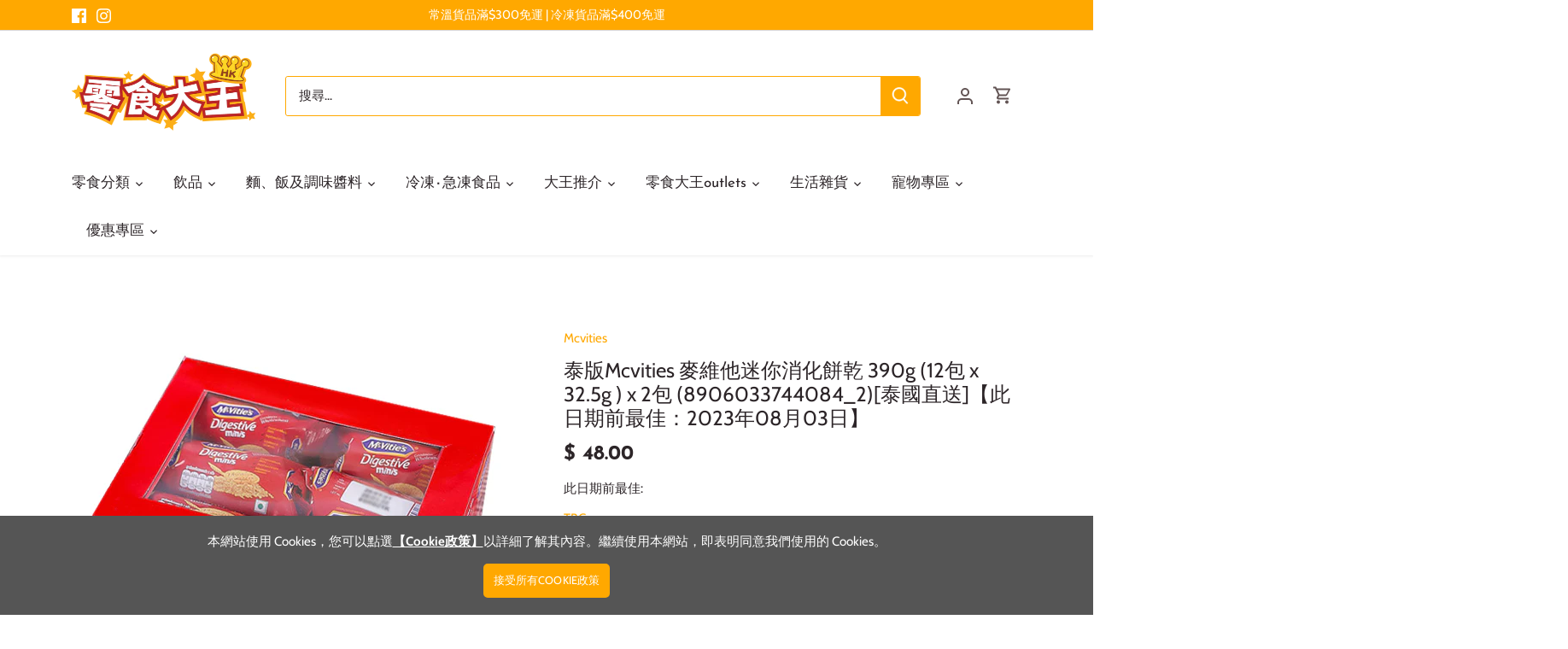

--- FILE ---
content_type: text/html; charset=utf-8
request_url: https://lingsik.com/products/tai-ban-mcvities-mai-wei-ta-mi-ni-xiao-hua-bing-gan-420g-12bao-x-35g-x-2bao-8906033744084_2tai-guo-zhi-song
body_size: 40189
content:
<!doctype html>
<html class="no-js" lang="zh-TW">
<head>
  <!-- Canopy 4.0.0 -->

  <!-- Global site tag (gtag.js) - Google Analytics -->
<script async src="https://www.googletagmanager.com/gtag/js?id=G-S15ETQP3D6"></script>
<script>
  window.dataLayer = window.dataLayer || [];
  function gtag(){dataLayer.push(arguments);}
  gtag('js', new Date());

  gtag('config', 'G-S15ETQP3D6');
</script>
  
  <link rel="preload" href="//lingsik.com/cdn/shop/t/32/assets/styles.css?v=183827623431605527961759331971" as="style">
  <meta charset="utf-8" />
<meta name="viewport" content="width=device-width,initial-scale=1.0" />
<meta http-equiv="X-UA-Compatible" content="IE=edge">

<link rel="preconnect" href="https://cdn.shopify.com" crossorigin>
<link rel="preconnect" href="https://fonts.shopify.com" crossorigin>
<link rel="preconnect" href="https://monorail-edge.shopifysvc.com"><link rel="preload" as="font" href="//lingsik.com/cdn/fonts/cabin/cabin_n4.cefc6494a78f87584a6f312fea532919154f66fe.woff2" type="font/woff2" crossorigin><link rel="preload" as="font" href="//lingsik.com/cdn/fonts/cabin/cabin_n7.255204a342bfdbc9ae2017bd4e6a90f8dbb2f561.woff2" type="font/woff2" crossorigin><link rel="preload" as="font" href="//lingsik.com/cdn/fonts/cabin/cabin_i4.d89c1b32b09ecbc46c12781fcf7b2085f17c0be9.woff2" type="font/woff2" crossorigin><link rel="preload" as="font" href="//lingsik.com/cdn/fonts/cabin/cabin_i7.ef2404c08a493e7ccbc92d8c39adf683f40e1fb5.woff2" type="font/woff2" crossorigin><link rel="preload" as="font" href="//lingsik.com/cdn/fonts/josefin_sans/josefinsans_n4.70f7efd699799949e6d9f99bc20843a2c86a2e0f.woff2" type="font/woff2" crossorigin><link rel="preload" as="font" href="//lingsik.com/cdn/fonts/josefin_sans/josefinsans_n7.4edc746dce14b53e39df223fba72d5f37c3d525d.woff2" type="font/woff2" crossorigin><link rel="preload" as="font" href="//lingsik.com/cdn/fonts/cabin/cabin_n7.255204a342bfdbc9ae2017bd4e6a90f8dbb2f561.woff2" type="font/woff2" crossorigin><link rel="preload" href="//lingsik.com/cdn/shop/t/32/assets/vendor.js?v=121157890423219954401630552212" as="script">
<link rel="preload" href="//lingsik.com/cdn/shop/t/32/assets/theme.js?v=87464727777984896941632121456" as="script"><link rel="canonical" href="https://lingsik.com/products/tai-ban-mcvities-mai-wei-ta-mi-ni-xiao-hua-bing-gan-420g-12bao-x-35g-x-2bao-8906033744084_2tai-guo-zhi-song" /><link rel="shortcut icon" href="//lingsik.com/cdn/shop/files/favicon.png?v=1630378232" type="image/png" /><meta name="description" content="泰版Mcvities 麥維他迷你消化餅乾 420g (12包 x 35g ) (8906033744084)[泰國直送] 講到消化餅，相信唔少人都會諗起紅色包裝的麥維他消化餅。呢款人氣又經典的滋味，推出多年，味道可口，陣陣濃郁的麥味，深受大受歡迎。不同份量的選擇，適合唔同食量的你。呢款迷你版，同樣鬆化可口，更有陣陣麥的煙韌，迷你版，更易於控制食量，共12包裝，滋味經典，融化於口中。">

  <meta name="theme-color" content="#ffa800">
  <meta name="cf-account-verify" content="9sdpxmXTvQJf5v14KSMq">



  <title>
  泰版Mcvities 麥維他迷你消化餅乾 390g (12包 x 32.5g ) x 2包 (8906033744084_2)[泰國直送]【 &ndash; 香港零食大王
  </title>

  <meta property="og:site_name" content="香港零食大王">
<meta property="og:url" content="https://lingsik.com/products/tai-ban-mcvities-mai-wei-ta-mi-ni-xiao-hua-bing-gan-420g-12bao-x-35g-x-2bao-8906033744084_2tai-guo-zhi-song">
<meta property="og:title" content="泰版Mcvities 麥維他迷你消化餅乾 390g (12包 x 32.5g ) x 2包 (8906033744084_2)[泰國直送]【">
<meta property="og:type" content="product">
<meta property="og:description" content="泰版Mcvities 麥維他迷你消化餅乾 420g (12包 x 35g ) (8906033744084)[泰國直送] 講到消化餅，相信唔少人都會諗起紅色包裝的麥維他消化餅。呢款人氣又經典的滋味，推出多年，味道可口，陣陣濃郁的麥味，深受大受歡迎。不同份量的選擇，適合唔同食量的你。呢款迷你版，同樣鬆化可口，更有陣陣麥的煙韌，迷你版，更易於控制食量，共12包裝，滋味經典，融化於口中。"><meta property="og:image" content="http://lingsik.com/cdn/shop/products/8906033744084_2_1200x1200.jpg?v=1668393788">
  <meta property="og:image:secure_url" content="https://lingsik.com/cdn/shop/products/8906033744084_2_1200x1200.jpg?v=1668393788">
  <meta property="og:image:width" content="500">
  <meta property="og:image:height" content="500"><meta property="og:price:amount" content="48.00">
  <meta property="og:price:currency" content="HKD"><meta name="twitter:card" content="summary_large_image">
<meta name="twitter:title" content="泰版Mcvities 麥維他迷你消化餅乾 390g (12包 x 32.5g ) x 2包 (8906033744084_2)[泰國直送]【">
<meta name="twitter:description" content="泰版Mcvities 麥維他迷你消化餅乾 420g (12包 x 35g ) (8906033744084)[泰國直送] 講到消化餅，相信唔少人都會諗起紅色包裝的麥維他消化餅。呢款人氣又經典的滋味，推出多年，味道可口，陣陣濃郁的麥味，深受大受歡迎。不同份量的選擇，適合唔同食量的你。呢款迷你版，同樣鬆化可口，更有陣陣麥的煙韌，迷你版，更易於控制食量，共12包裝，滋味經典，融化於口中。">


  <link href="//lingsik.com/cdn/shop/t/32/assets/styles.css?v=183827623431605527961759331971" rel="stylesheet" type="text/css" media="all" />
  <script src="//lingsik.com/cdn/shop/t/32/assets/jquery-2.2.3.min.js?v=58211863146907186831631675883" type="text/javascript"></script>

  <script>
    document.documentElement.className = document.documentElement.className.replace('no-js', 'js');
    window.theme = window.theme || {};
    theme.money_format = "$ {{amount}}";
    theme.customerIsLoggedIn = false;
    theme.shippingCalcMoneyFormat = "HK$ {{amount}}";

    theme.strings = {
      previous: "前一頁",
      next: "下一頁",
      close: "關閉",
      addressError: "找尋此地址時發生錯誤",
      addressNoResults: "沒有此地址的搜尋結果。",
      addressQueryLimit: "Translation missing: zh-TW.map.errors.address_query_limit_html",
      authError: "Translation missing: zh-TW.map.errors.auth_error",
      shippingCalcSubmitButton: "計算運費",
      shippingCalcSubmitButtonDisabled: "計算中...",
      infiniteScrollCollectionLoading: "查看更多...",
      infiniteScrollCollectionFinishedMsg : "沒有更多產品",
      infiniteScrollBlogLoading: "查看更多文章...",
      infiniteScrollBlogFinishedMsg : "沒有更多文章",
      blogsShowTags: "顯示分類",
      priceNonExistent: "Unavailable",
      buttonDefault: "加入購物車",
      buttonNoStock: "缺貨",
      buttonNoVariant: "Unavailable",
      unitPriceSeparator: "\/",
      onlyXLeft: "庫存尚餘[[ quantity ]]件",
      productAddingToCart: "加入中",
      productAddedToCart: "已加入",
      quickbuyAdded: "已加入購物車",
      cartSummary: "查看購物車",
      cartContinue: "繼續購物",
      colorBoxPrevious: "前一張",
      colorBoxNext: "下一張",
      colorBoxClose: "關閉",
      imageSlider: "圖片",
      confirmEmptyCart: "是否確認要清空購物車?",
      inYourCart: "已加入購物車",
      removeFromCart: "從購物車中移除",
      clearAll: "清除全部",
      layout_live_search_see_all: "查看所有結果",
      general_quick_search_pages: "頁面",
      general_quick_search_no_results: "不好意思:(我們找不到相關結果",
      products_labels_sold_out: "售罄",
      products_labels_sale: "特價",
      maximumQuantity: "你只可加入[quantity]於購物車",
      fullDetails: "詳情",
      cartConfirmRemove: "是否確認要從購物車中移除?"
    };

    theme.routes = {
      root_url: '/',
      account_url: '/account',
      account_login_url: '/account/login',
      account_logout_url: '/account/logout',
      account_recover_url: '/account/recover',
      account_register_url: '/account/register',
      account_addresses_url: '/account/addresses',
      collections_url: '/collections',
      all_products_collection_url: '/collections/all',
      search_url: '/search',
      cart_url: '/cart',
      cart_add_url: '/cart/add',
      cart_change_url: '/cart/change',
      cart_clear_url: '/cart/clear'
    };

    theme.scripts = {
        masonry: "\/\/lingsik.com\/cdn\/shop\/t\/32\/assets\/masonry.v3.2.2.min.js?v=169641371380462594081630552210",
        jqueryInfiniteScroll: "\/\/lingsik.com\/cdn\/shop\/t\/32\/assets\/jquery.infinitescroll.2.1.0.min.js?v=154868730476094579131630552209",
        underscore: "\/\/cdnjs.cloudflare.com\/ajax\/libs\/underscore.js\/1.6.0\/underscore-min.js",
        shopifyCommon: "\/\/lingsik.com\/cdn\/shopifycloud\/storefront\/assets\/themes_support\/shopify_common-5f594365.js",
        jqueryCart: "\/\/lingsik.com\/cdn\/shop\/t\/32\/assets\/shipping-calculator.v1.0.min.js?v=156283615219060590411630552210"
    };

    theme.settings = {
      cartType: "drawer-dynamic",
      openCartDrawerOnMob: true
    }
  </script>

  <script>window.nfecShopVersion = '1714163225';window.nfecJsVersion = '449525';window.nfecCVersion = 65482</script><script>window.performance && window.performance.mark && window.performance.mark('shopify.content_for_header.start');</script><meta name="google-site-verification" content="pyO4FQRXOxqceThmGDvXUvll61nGpfGlcHlA9lZdK0Y">
<meta name="google-site-verification" content="nXg-bTgpEaE6IgAn26OcL2bhJRR49ozKQeIzW0lulog">
<meta id="shopify-digital-wallet" name="shopify-digital-wallet" content="/42246406303/digital_wallets/dialog">
<meta name="shopify-checkout-api-token" content="6e57f734b9f1eb741c649f5378f03013">
<link rel="alternate" type="application/json+oembed" href="https://lingsik.com/products/tai-ban-mcvities-mai-wei-ta-mi-ni-xiao-hua-bing-gan-420g-12bao-x-35g-x-2bao-8906033744084_2tai-guo-zhi-song.oembed">
<script async="async" src="/checkouts/internal/preloads.js?locale=zh-HK"></script>
<link rel="preconnect" href="https://shop.app" crossorigin="anonymous">
<script async="async" src="https://shop.app/checkouts/internal/preloads.js?locale=zh-HK&shop_id=42246406303" crossorigin="anonymous"></script>
<script id="shopify-features" type="application/json">{"accessToken":"6e57f734b9f1eb741c649f5378f03013","betas":["rich-media-storefront-analytics"],"domain":"lingsik.com","predictiveSearch":false,"shopId":42246406303,"locale":"zh-tw"}</script>
<script>var Shopify = Shopify || {};
Shopify.shop = "lingsik-king-hk.myshopify.com";
Shopify.locale = "zh-TW";
Shopify.currency = {"active":"HKD","rate":"1.0"};
Shopify.country = "HK";
Shopify.theme = {"name":"Canopy version 4.0","id":126529306783,"schema_name":"Canopy","schema_version":"4.0.0","theme_store_id":732,"role":"main"};
Shopify.theme.handle = "null";
Shopify.theme.style = {"id":null,"handle":null};
Shopify.cdnHost = "lingsik.com/cdn";
Shopify.routes = Shopify.routes || {};
Shopify.routes.root = "/";</script>
<script type="module">!function(o){(o.Shopify=o.Shopify||{}).modules=!0}(window);</script>
<script>!function(o){function n(){var o=[];function n(){o.push(Array.prototype.slice.apply(arguments))}return n.q=o,n}var t=o.Shopify=o.Shopify||{};t.loadFeatures=n(),t.autoloadFeatures=n()}(window);</script>
<script>
  window.ShopifyPay = window.ShopifyPay || {};
  window.ShopifyPay.apiHost = "shop.app\/pay";
  window.ShopifyPay.redirectState = null;
</script>
<script id="shop-js-analytics" type="application/json">{"pageType":"product"}</script>
<script defer="defer" async type="module" src="//lingsik.com/cdn/shopifycloud/shop-js/modules/v2/client.init-shop-cart-sync_CaiaFhqz.zh-TW.esm.js"></script>
<script defer="defer" async type="module" src="//lingsik.com/cdn/shopifycloud/shop-js/modules/v2/chunk.common_D2dUwcVR.esm.js"></script>
<script defer="defer" async type="module" src="//lingsik.com/cdn/shopifycloud/shop-js/modules/v2/chunk.modal_CdafGFEy.esm.js"></script>
<script type="module">
  await import("//lingsik.com/cdn/shopifycloud/shop-js/modules/v2/client.init-shop-cart-sync_CaiaFhqz.zh-TW.esm.js");
await import("//lingsik.com/cdn/shopifycloud/shop-js/modules/v2/chunk.common_D2dUwcVR.esm.js");
await import("//lingsik.com/cdn/shopifycloud/shop-js/modules/v2/chunk.modal_CdafGFEy.esm.js");

  window.Shopify.SignInWithShop?.initShopCartSync?.({"fedCMEnabled":true,"windoidEnabled":true});

</script>
<script>
  window.Shopify = window.Shopify || {};
  if (!window.Shopify.featureAssets) window.Shopify.featureAssets = {};
  window.Shopify.featureAssets['shop-js'] = {"shop-cart-sync":["modules/v2/client.shop-cart-sync_DPxkhAqo.zh-TW.esm.js","modules/v2/chunk.common_D2dUwcVR.esm.js","modules/v2/chunk.modal_CdafGFEy.esm.js"],"init-fed-cm":["modules/v2/client.init-fed-cm_DcY7k4cT.zh-TW.esm.js","modules/v2/chunk.common_D2dUwcVR.esm.js","modules/v2/chunk.modal_CdafGFEy.esm.js"],"shop-cash-offers":["modules/v2/client.shop-cash-offers_CvV8Vs9C.zh-TW.esm.js","modules/v2/chunk.common_D2dUwcVR.esm.js","modules/v2/chunk.modal_CdafGFEy.esm.js"],"shop-login-button":["modules/v2/client.shop-login-button_BTpYBRvF.zh-TW.esm.js","modules/v2/chunk.common_D2dUwcVR.esm.js","modules/v2/chunk.modal_CdafGFEy.esm.js"],"pay-button":["modules/v2/client.pay-button_De5p45vE.zh-TW.esm.js","modules/v2/chunk.common_D2dUwcVR.esm.js","modules/v2/chunk.modal_CdafGFEy.esm.js"],"shop-button":["modules/v2/client.shop-button_CR2dfxC4.zh-TW.esm.js","modules/v2/chunk.common_D2dUwcVR.esm.js","modules/v2/chunk.modal_CdafGFEy.esm.js"],"avatar":["modules/v2/client.avatar_BTnouDA3.zh-TW.esm.js"],"init-windoid":["modules/v2/client.init-windoid_Dv6sMVVp.zh-TW.esm.js","modules/v2/chunk.common_D2dUwcVR.esm.js","modules/v2/chunk.modal_CdafGFEy.esm.js"],"init-shop-for-new-customer-accounts":["modules/v2/client.init-shop-for-new-customer-accounts_B8p5Vdpi.zh-TW.esm.js","modules/v2/client.shop-login-button_BTpYBRvF.zh-TW.esm.js","modules/v2/chunk.common_D2dUwcVR.esm.js","modules/v2/chunk.modal_CdafGFEy.esm.js"],"init-shop-email-lookup-coordinator":["modules/v2/client.init-shop-email-lookup-coordinator_DUDfE80p.zh-TW.esm.js","modules/v2/chunk.common_D2dUwcVR.esm.js","modules/v2/chunk.modal_CdafGFEy.esm.js"],"init-shop-cart-sync":["modules/v2/client.init-shop-cart-sync_CaiaFhqz.zh-TW.esm.js","modules/v2/chunk.common_D2dUwcVR.esm.js","modules/v2/chunk.modal_CdafGFEy.esm.js"],"shop-toast-manager":["modules/v2/client.shop-toast-manager_CB9zoUKm.zh-TW.esm.js","modules/v2/chunk.common_D2dUwcVR.esm.js","modules/v2/chunk.modal_CdafGFEy.esm.js"],"init-customer-accounts":["modules/v2/client.init-customer-accounts_Cip3fQGC.zh-TW.esm.js","modules/v2/client.shop-login-button_BTpYBRvF.zh-TW.esm.js","modules/v2/chunk.common_D2dUwcVR.esm.js","modules/v2/chunk.modal_CdafGFEy.esm.js"],"init-customer-accounts-sign-up":["modules/v2/client.init-customer-accounts-sign-up_UxMIaZgt.zh-TW.esm.js","modules/v2/client.shop-login-button_BTpYBRvF.zh-TW.esm.js","modules/v2/chunk.common_D2dUwcVR.esm.js","modules/v2/chunk.modal_CdafGFEy.esm.js"],"shop-follow-button":["modules/v2/client.shop-follow-button_5RVXMhjy.zh-TW.esm.js","modules/v2/chunk.common_D2dUwcVR.esm.js","modules/v2/chunk.modal_CdafGFEy.esm.js"],"checkout-modal":["modules/v2/client.checkout-modal_CHGpp5tj.zh-TW.esm.js","modules/v2/chunk.common_D2dUwcVR.esm.js","modules/v2/chunk.modal_CdafGFEy.esm.js"],"shop-login":["modules/v2/client.shop-login_Dj-QcPl-.zh-TW.esm.js","modules/v2/chunk.common_D2dUwcVR.esm.js","modules/v2/chunk.modal_CdafGFEy.esm.js"],"lead-capture":["modules/v2/client.lead-capture_Gb4ukhJk.zh-TW.esm.js","modules/v2/chunk.common_D2dUwcVR.esm.js","modules/v2/chunk.modal_CdafGFEy.esm.js"],"payment-terms":["modules/v2/client.payment-terms_CQ7wdWVE.zh-TW.esm.js","modules/v2/chunk.common_D2dUwcVR.esm.js","modules/v2/chunk.modal_CdafGFEy.esm.js"]};
</script>
<script id="__st">var __st={"a":42246406303,"offset":28800,"reqid":"829bfa5f-e4af-4261-977c-93c06672064f-1769102936","pageurl":"lingsik.com\/products\/tai-ban-mcvities-mai-wei-ta-mi-ni-xiao-hua-bing-gan-420g-12bao-x-35g-x-2bao-8906033744084_2tai-guo-zhi-song","u":"a969d4432e30","p":"product","rtyp":"product","rid":5817036865695};</script>
<script>window.ShopifyPaypalV4VisibilityTracking = true;</script>
<script id="form-persister">!function(){'use strict';const t='contact',e='new_comment',n=[[t,t],['blogs',e],['comments',e],[t,'customer']],o='password',r='form_key',c=['recaptcha-v3-token','g-recaptcha-response','h-captcha-response',o],s=()=>{try{return window.sessionStorage}catch{return}},i='__shopify_v',u=t=>t.elements[r],a=function(){const t=[...n].map((([t,e])=>`form[action*='/${t}']:not([data-nocaptcha='true']) input[name='form_type'][value='${e}']`)).join(',');var e;return e=t,()=>e?[...document.querySelectorAll(e)].map((t=>t.form)):[]}();function m(t){const e=u(t);a().includes(t)&&(!e||!e.value)&&function(t){try{if(!s())return;!function(t){const e=s();if(!e)return;const n=u(t);if(!n)return;const o=n.value;o&&e.removeItem(o)}(t);const e=Array.from(Array(32),(()=>Math.random().toString(36)[2])).join('');!function(t,e){u(t)||t.append(Object.assign(document.createElement('input'),{type:'hidden',name:r})),t.elements[r].value=e}(t,e),function(t,e){const n=s();if(!n)return;const r=[...t.querySelectorAll(`input[type='${o}']`)].map((({name:t})=>t)),u=[...c,...r],a={};for(const[o,c]of new FormData(t).entries())u.includes(o)||(a[o]=c);n.setItem(e,JSON.stringify({[i]:1,action:t.action,data:a}))}(t,e)}catch(e){console.error('failed to persist form',e)}}(t)}const f=t=>{if('true'===t.dataset.persistBound)return;const e=function(t,e){const n=function(t){return'function'==typeof t.submit?t.submit:HTMLFormElement.prototype.submit}(t).bind(t);return function(){let t;return()=>{t||(t=!0,(()=>{try{e(),n()}catch(t){(t=>{console.error('form submit failed',t)})(t)}})(),setTimeout((()=>t=!1),250))}}()}(t,(()=>{m(t)}));!function(t,e){if('function'==typeof t.submit&&'function'==typeof e)try{t.submit=e}catch{}}(t,e),t.addEventListener('submit',(t=>{t.preventDefault(),e()})),t.dataset.persistBound='true'};!function(){function t(t){const e=(t=>{const e=t.target;return e instanceof HTMLFormElement?e:e&&e.form})(t);e&&m(e)}document.addEventListener('submit',t),document.addEventListener('DOMContentLoaded',(()=>{const e=a();for(const t of e)f(t);var n;n=document.body,new window.MutationObserver((t=>{for(const e of t)if('childList'===e.type&&e.addedNodes.length)for(const t of e.addedNodes)1===t.nodeType&&'FORM'===t.tagName&&a().includes(t)&&f(t)})).observe(n,{childList:!0,subtree:!0,attributes:!1}),document.removeEventListener('submit',t)}))}()}();</script>
<script integrity="sha256-4kQ18oKyAcykRKYeNunJcIwy7WH5gtpwJnB7kiuLZ1E=" data-source-attribution="shopify.loadfeatures" defer="defer" src="//lingsik.com/cdn/shopifycloud/storefront/assets/storefront/load_feature-a0a9edcb.js" crossorigin="anonymous"></script>
<script crossorigin="anonymous" defer="defer" src="//lingsik.com/cdn/shopifycloud/storefront/assets/shopify_pay/storefront-65b4c6d7.js?v=20250812"></script>
<script data-source-attribution="shopify.dynamic_checkout.dynamic.init">var Shopify=Shopify||{};Shopify.PaymentButton=Shopify.PaymentButton||{isStorefrontPortableWallets:!0,init:function(){window.Shopify.PaymentButton.init=function(){};var t=document.createElement("script");t.src="https://lingsik.com/cdn/shopifycloud/portable-wallets/latest/portable-wallets.zh-tw.js",t.type="module",document.head.appendChild(t)}};
</script>
<script data-source-attribution="shopify.dynamic_checkout.buyer_consent">
  function portableWalletsHideBuyerConsent(e){var t=document.getElementById("shopify-buyer-consent"),n=document.getElementById("shopify-subscription-policy-button");t&&n&&(t.classList.add("hidden"),t.setAttribute("aria-hidden","true"),n.removeEventListener("click",e))}function portableWalletsShowBuyerConsent(e){var t=document.getElementById("shopify-buyer-consent"),n=document.getElementById("shopify-subscription-policy-button");t&&n&&(t.classList.remove("hidden"),t.removeAttribute("aria-hidden"),n.addEventListener("click",e))}window.Shopify?.PaymentButton&&(window.Shopify.PaymentButton.hideBuyerConsent=portableWalletsHideBuyerConsent,window.Shopify.PaymentButton.showBuyerConsent=portableWalletsShowBuyerConsent);
</script>
<script data-source-attribution="shopify.dynamic_checkout.cart.bootstrap">document.addEventListener("DOMContentLoaded",(function(){function t(){return document.querySelector("shopify-accelerated-checkout-cart, shopify-accelerated-checkout")}if(t())Shopify.PaymentButton.init();else{new MutationObserver((function(e,n){t()&&(Shopify.PaymentButton.init(),n.disconnect())})).observe(document.body,{childList:!0,subtree:!0})}}));
</script>
<link id="shopify-accelerated-checkout-styles" rel="stylesheet" media="screen" href="https://lingsik.com/cdn/shopifycloud/portable-wallets/latest/accelerated-checkout-backwards-compat.css" crossorigin="anonymous">
<style id="shopify-accelerated-checkout-cart">
        #shopify-buyer-consent {
  margin-top: 1em;
  display: inline-block;
  width: 100%;
}

#shopify-buyer-consent.hidden {
  display: none;
}

#shopify-subscription-policy-button {
  background: none;
  border: none;
  padding: 0;
  text-decoration: underline;
  font-size: inherit;
  cursor: pointer;
}

#shopify-subscription-policy-button::before {
  box-shadow: none;
}

      </style>

<script>window.performance && window.performance.mark && window.performance.mark('shopify.content_for_header.end');</script>

  <script>
    Shopify.money_format = "$ {{amount}}";
    var variantStock = {};
  </script>
  
<link href="https://monorail-edge.shopifysvc.com" rel="dns-prefetch">
<script>(function(){if ("sendBeacon" in navigator && "performance" in window) {try {var session_token_from_headers = performance.getEntriesByType('navigation')[0].serverTiming.find(x => x.name == '_s').description;} catch {var session_token_from_headers = undefined;}var session_cookie_matches = document.cookie.match(/_shopify_s=([^;]*)/);var session_token_from_cookie = session_cookie_matches && session_cookie_matches.length === 2 ? session_cookie_matches[1] : "";var session_token = session_token_from_headers || session_token_from_cookie || "";function handle_abandonment_event(e) {var entries = performance.getEntries().filter(function(entry) {return /monorail-edge.shopifysvc.com/.test(entry.name);});if (!window.abandonment_tracked && entries.length === 0) {window.abandonment_tracked = true;var currentMs = Date.now();var navigation_start = performance.timing.navigationStart;var payload = {shop_id: 42246406303,url: window.location.href,navigation_start,duration: currentMs - navigation_start,session_token,page_type: "product"};window.navigator.sendBeacon("https://monorail-edge.shopifysvc.com/v1/produce", JSON.stringify({schema_id: "online_store_buyer_site_abandonment/1.1",payload: payload,metadata: {event_created_at_ms: currentMs,event_sent_at_ms: currentMs}}));}}window.addEventListener('pagehide', handle_abandonment_event);}}());</script>
<script id="web-pixels-manager-setup">(function e(e,d,r,n,o){if(void 0===o&&(o={}),!Boolean(null===(a=null===(i=window.Shopify)||void 0===i?void 0:i.analytics)||void 0===a?void 0:a.replayQueue)){var i,a;window.Shopify=window.Shopify||{};var t=window.Shopify;t.analytics=t.analytics||{};var s=t.analytics;s.replayQueue=[],s.publish=function(e,d,r){return s.replayQueue.push([e,d,r]),!0};try{self.performance.mark("wpm:start")}catch(e){}var l=function(){var e={modern:/Edge?\/(1{2}[4-9]|1[2-9]\d|[2-9]\d{2}|\d{4,})\.\d+(\.\d+|)|Firefox\/(1{2}[4-9]|1[2-9]\d|[2-9]\d{2}|\d{4,})\.\d+(\.\d+|)|Chrom(ium|e)\/(9{2}|\d{3,})\.\d+(\.\d+|)|(Maci|X1{2}).+ Version\/(15\.\d+|(1[6-9]|[2-9]\d|\d{3,})\.\d+)([,.]\d+|)( \(\w+\)|)( Mobile\/\w+|) Safari\/|Chrome.+OPR\/(9{2}|\d{3,})\.\d+\.\d+|(CPU[ +]OS|iPhone[ +]OS|CPU[ +]iPhone|CPU IPhone OS|CPU iPad OS)[ +]+(15[._]\d+|(1[6-9]|[2-9]\d|\d{3,})[._]\d+)([._]\d+|)|Android:?[ /-](13[3-9]|1[4-9]\d|[2-9]\d{2}|\d{4,})(\.\d+|)(\.\d+|)|Android.+Firefox\/(13[5-9]|1[4-9]\d|[2-9]\d{2}|\d{4,})\.\d+(\.\d+|)|Android.+Chrom(ium|e)\/(13[3-9]|1[4-9]\d|[2-9]\d{2}|\d{4,})\.\d+(\.\d+|)|SamsungBrowser\/([2-9]\d|\d{3,})\.\d+/,legacy:/Edge?\/(1[6-9]|[2-9]\d|\d{3,})\.\d+(\.\d+|)|Firefox\/(5[4-9]|[6-9]\d|\d{3,})\.\d+(\.\d+|)|Chrom(ium|e)\/(5[1-9]|[6-9]\d|\d{3,})\.\d+(\.\d+|)([\d.]+$|.*Safari\/(?![\d.]+ Edge\/[\d.]+$))|(Maci|X1{2}).+ Version\/(10\.\d+|(1[1-9]|[2-9]\d|\d{3,})\.\d+)([,.]\d+|)( \(\w+\)|)( Mobile\/\w+|) Safari\/|Chrome.+OPR\/(3[89]|[4-9]\d|\d{3,})\.\d+\.\d+|(CPU[ +]OS|iPhone[ +]OS|CPU[ +]iPhone|CPU IPhone OS|CPU iPad OS)[ +]+(10[._]\d+|(1[1-9]|[2-9]\d|\d{3,})[._]\d+)([._]\d+|)|Android:?[ /-](13[3-9]|1[4-9]\d|[2-9]\d{2}|\d{4,})(\.\d+|)(\.\d+|)|Mobile Safari.+OPR\/([89]\d|\d{3,})\.\d+\.\d+|Android.+Firefox\/(13[5-9]|1[4-9]\d|[2-9]\d{2}|\d{4,})\.\d+(\.\d+|)|Android.+Chrom(ium|e)\/(13[3-9]|1[4-9]\d|[2-9]\d{2}|\d{4,})\.\d+(\.\d+|)|Android.+(UC? ?Browser|UCWEB|U3)[ /]?(15\.([5-9]|\d{2,})|(1[6-9]|[2-9]\d|\d{3,})\.\d+)\.\d+|SamsungBrowser\/(5\.\d+|([6-9]|\d{2,})\.\d+)|Android.+MQ{2}Browser\/(14(\.(9|\d{2,})|)|(1[5-9]|[2-9]\d|\d{3,})(\.\d+|))(\.\d+|)|K[Aa][Ii]OS\/(3\.\d+|([4-9]|\d{2,})\.\d+)(\.\d+|)/},d=e.modern,r=e.legacy,n=navigator.userAgent;return n.match(d)?"modern":n.match(r)?"legacy":"unknown"}(),u="modern"===l?"modern":"legacy",c=(null!=n?n:{modern:"",legacy:""})[u],f=function(e){return[e.baseUrl,"/wpm","/b",e.hashVersion,"modern"===e.buildTarget?"m":"l",".js"].join("")}({baseUrl:d,hashVersion:r,buildTarget:u}),m=function(e){var d=e.version,r=e.bundleTarget,n=e.surface,o=e.pageUrl,i=e.monorailEndpoint;return{emit:function(e){var a=e.status,t=e.errorMsg,s=(new Date).getTime(),l=JSON.stringify({metadata:{event_sent_at_ms:s},events:[{schema_id:"web_pixels_manager_load/3.1",payload:{version:d,bundle_target:r,page_url:o,status:a,surface:n,error_msg:t},metadata:{event_created_at_ms:s}}]});if(!i)return console&&console.warn&&console.warn("[Web Pixels Manager] No Monorail endpoint provided, skipping logging."),!1;try{return self.navigator.sendBeacon.bind(self.navigator)(i,l)}catch(e){}var u=new XMLHttpRequest;try{return u.open("POST",i,!0),u.setRequestHeader("Content-Type","text/plain"),u.send(l),!0}catch(e){return console&&console.warn&&console.warn("[Web Pixels Manager] Got an unhandled error while logging to Monorail."),!1}}}}({version:r,bundleTarget:l,surface:e.surface,pageUrl:self.location.href,monorailEndpoint:e.monorailEndpoint});try{o.browserTarget=l,function(e){var d=e.src,r=e.async,n=void 0===r||r,o=e.onload,i=e.onerror,a=e.sri,t=e.scriptDataAttributes,s=void 0===t?{}:t,l=document.createElement("script"),u=document.querySelector("head"),c=document.querySelector("body");if(l.async=n,l.src=d,a&&(l.integrity=a,l.crossOrigin="anonymous"),s)for(var f in s)if(Object.prototype.hasOwnProperty.call(s,f))try{l.dataset[f]=s[f]}catch(e){}if(o&&l.addEventListener("load",o),i&&l.addEventListener("error",i),u)u.appendChild(l);else{if(!c)throw new Error("Did not find a head or body element to append the script");c.appendChild(l)}}({src:f,async:!0,onload:function(){if(!function(){var e,d;return Boolean(null===(d=null===(e=window.Shopify)||void 0===e?void 0:e.analytics)||void 0===d?void 0:d.initialized)}()){var d=window.webPixelsManager.init(e)||void 0;if(d){var r=window.Shopify.analytics;r.replayQueue.forEach((function(e){var r=e[0],n=e[1],o=e[2];d.publishCustomEvent(r,n,o)})),r.replayQueue=[],r.publish=d.publishCustomEvent,r.visitor=d.visitor,r.initialized=!0}}},onerror:function(){return m.emit({status:"failed",errorMsg:"".concat(f," has failed to load")})},sri:function(e){var d=/^sha384-[A-Za-z0-9+/=]+$/;return"string"==typeof e&&d.test(e)}(c)?c:"",scriptDataAttributes:o}),m.emit({status:"loading"})}catch(e){m.emit({status:"failed",errorMsg:(null==e?void 0:e.message)||"Unknown error"})}}})({shopId: 42246406303,storefrontBaseUrl: "https://lingsik.com",extensionsBaseUrl: "https://extensions.shopifycdn.com/cdn/shopifycloud/web-pixels-manager",monorailEndpoint: "https://monorail-edge.shopifysvc.com/unstable/produce_batch",surface: "storefront-renderer",enabledBetaFlags: ["2dca8a86"],webPixelsConfigList: [{"id":"474022142","configuration":"{\"config\":\"{\\\"pixel_id\\\":\\\"AW-977490554\\\",\\\"target_country\\\":\\\"HK\\\",\\\"gtag_events\\\":[{\\\"type\\\":\\\"search\\\",\\\"action_label\\\":\\\"AW-977490554\\\/7_cMCPXlvOsBEPqkjdID\\\"},{\\\"type\\\":\\\"begin_checkout\\\",\\\"action_label\\\":\\\"AW-977490554\\\/AmY1CPLlvOsBEPqkjdID\\\"},{\\\"type\\\":\\\"view_item\\\",\\\"action_label\\\":[\\\"AW-977490554\\\/-FMcCOzlvOsBEPqkjdID\\\",\\\"MC-70G7RB6SF7\\\"]},{\\\"type\\\":\\\"purchase\\\",\\\"action_label\\\":[\\\"AW-977490554\\\/7P03COnlvOsBEPqkjdID\\\",\\\"MC-70G7RB6SF7\\\"]},{\\\"type\\\":\\\"page_view\\\",\\\"action_label\\\":[\\\"AW-977490554\\\/KEQRCOblvOsBEPqkjdID\\\",\\\"MC-70G7RB6SF7\\\"]},{\\\"type\\\":\\\"add_payment_info\\\",\\\"action_label\\\":\\\"AW-977490554\\\/fgcHCPjlvOsBEPqkjdID\\\"},{\\\"type\\\":\\\"add_to_cart\\\",\\\"action_label\\\":\\\"AW-977490554\\\/SuYgCO_lvOsBEPqkjdID\\\"}],\\\"enable_monitoring_mode\\\":false}\"}","eventPayloadVersion":"v1","runtimeContext":"OPEN","scriptVersion":"b2a88bafab3e21179ed38636efcd8a93","type":"APP","apiClientId":1780363,"privacyPurposes":[],"dataSharingAdjustments":{"protectedCustomerApprovalScopes":["read_customer_address","read_customer_email","read_customer_name","read_customer_personal_data","read_customer_phone"]}},{"id":"222363902","configuration":"{\"pixel_id\":\"1826068277609546\",\"pixel_type\":\"facebook_pixel\",\"metaapp_system_user_token\":\"-\"}","eventPayloadVersion":"v1","runtimeContext":"OPEN","scriptVersion":"ca16bc87fe92b6042fbaa3acc2fbdaa6","type":"APP","apiClientId":2329312,"privacyPurposes":["ANALYTICS","MARKETING","SALE_OF_DATA"],"dataSharingAdjustments":{"protectedCustomerApprovalScopes":["read_customer_address","read_customer_email","read_customer_name","read_customer_personal_data","read_customer_phone"]}},{"id":"52429054","eventPayloadVersion":"v1","runtimeContext":"LAX","scriptVersion":"1","type":"CUSTOM","privacyPurposes":["MARKETING"],"name":"Meta pixel (migrated)"},{"id":"shopify-app-pixel","configuration":"{}","eventPayloadVersion":"v1","runtimeContext":"STRICT","scriptVersion":"0450","apiClientId":"shopify-pixel","type":"APP","privacyPurposes":["ANALYTICS","MARKETING"]},{"id":"shopify-custom-pixel","eventPayloadVersion":"v1","runtimeContext":"LAX","scriptVersion":"0450","apiClientId":"shopify-pixel","type":"CUSTOM","privacyPurposes":["ANALYTICS","MARKETING"]}],isMerchantRequest: false,initData: {"shop":{"name":"香港零食大王","paymentSettings":{"currencyCode":"HKD"},"myshopifyDomain":"lingsik-king-hk.myshopify.com","countryCode":"HK","storefrontUrl":"https:\/\/lingsik.com"},"customer":null,"cart":null,"checkout":null,"productVariants":[{"price":{"amount":48.0,"currencyCode":"HKD"},"product":{"title":"泰版Mcvities 麥維他迷你消化餅乾 390g (12包 x 32.5g ) x 2包 (8906033744084_2)[泰國直送]【此日期前最佳：2023年08月03日】","vendor":"Mcvities","id":"5817036865695","untranslatedTitle":"泰版Mcvities 麥維他迷你消化餅乾 390g (12包 x 32.5g ) x 2包 (8906033744084_2)[泰國直送]【此日期前最佳：2023年08月03日】","url":"\/products\/tai-ban-mcvities-mai-wei-ta-mi-ni-xiao-hua-bing-gan-420g-12bao-x-35g-x-2bao-8906033744084_2tai-guo-zhi-song","type":"TBC"},"id":"36823907008671","image":{"src":"\/\/lingsik.com\/cdn\/shop\/products\/8906033744084_2.jpg?v=1668393788"},"sku":"SKU_09552_2 (8906033744084_2)","title":"Default Title","untranslatedTitle":"Default Title"}],"purchasingCompany":null},},"https://lingsik.com/cdn","fcfee988w5aeb613cpc8e4bc33m6693e112",{"modern":"","legacy":""},{"shopId":"42246406303","storefrontBaseUrl":"https:\/\/lingsik.com","extensionBaseUrl":"https:\/\/extensions.shopifycdn.com\/cdn\/shopifycloud\/web-pixels-manager","surface":"storefront-renderer","enabledBetaFlags":"[\"2dca8a86\"]","isMerchantRequest":"false","hashVersion":"fcfee988w5aeb613cpc8e4bc33m6693e112","publish":"custom","events":"[[\"page_viewed\",{}],[\"product_viewed\",{\"productVariant\":{\"price\":{\"amount\":48.0,\"currencyCode\":\"HKD\"},\"product\":{\"title\":\"泰版Mcvities 麥維他迷你消化餅乾 390g (12包 x 32.5g ) x 2包 (8906033744084_2)[泰國直送]【此日期前最佳：2023年08月03日】\",\"vendor\":\"Mcvities\",\"id\":\"5817036865695\",\"untranslatedTitle\":\"泰版Mcvities 麥維他迷你消化餅乾 390g (12包 x 32.5g ) x 2包 (8906033744084_2)[泰國直送]【此日期前最佳：2023年08月03日】\",\"url\":\"\/products\/tai-ban-mcvities-mai-wei-ta-mi-ni-xiao-hua-bing-gan-420g-12bao-x-35g-x-2bao-8906033744084_2tai-guo-zhi-song\",\"type\":\"TBC\"},\"id\":\"36823907008671\",\"image\":{\"src\":\"\/\/lingsik.com\/cdn\/shop\/products\/8906033744084_2.jpg?v=1668393788\"},\"sku\":\"SKU_09552_2 (8906033744084_2)\",\"title\":\"Default Title\",\"untranslatedTitle\":\"Default Title\"}}]]"});</script><script>
  window.ShopifyAnalytics = window.ShopifyAnalytics || {};
  window.ShopifyAnalytics.meta = window.ShopifyAnalytics.meta || {};
  window.ShopifyAnalytics.meta.currency = 'HKD';
  var meta = {"product":{"id":5817036865695,"gid":"gid:\/\/shopify\/Product\/5817036865695","vendor":"Mcvities","type":"TBC","handle":"tai-ban-mcvities-mai-wei-ta-mi-ni-xiao-hua-bing-gan-420g-12bao-x-35g-x-2bao-8906033744084_2tai-guo-zhi-song","variants":[{"id":36823907008671,"price":4800,"name":"泰版Mcvities 麥維他迷你消化餅乾 390g (12包 x 32.5g ) x 2包 (8906033744084_2)[泰國直送]【此日期前最佳：2023年08月03日】","public_title":null,"sku":"SKU_09552_2 (8906033744084_2)"}],"remote":false},"page":{"pageType":"product","resourceType":"product","resourceId":5817036865695,"requestId":"829bfa5f-e4af-4261-977c-93c06672064f-1769102936"}};
  for (var attr in meta) {
    window.ShopifyAnalytics.meta[attr] = meta[attr];
  }
</script>
<script class="analytics">
  (function () {
    var customDocumentWrite = function(content) {
      var jquery = null;

      if (window.jQuery) {
        jquery = window.jQuery;
      } else if (window.Checkout && window.Checkout.$) {
        jquery = window.Checkout.$;
      }

      if (jquery) {
        jquery('body').append(content);
      }
    };

    var hasLoggedConversion = function(token) {
      if (token) {
        return document.cookie.indexOf('loggedConversion=' + token) !== -1;
      }
      return false;
    }

    var setCookieIfConversion = function(token) {
      if (token) {
        var twoMonthsFromNow = new Date(Date.now());
        twoMonthsFromNow.setMonth(twoMonthsFromNow.getMonth() + 2);

        document.cookie = 'loggedConversion=' + token + '; expires=' + twoMonthsFromNow;
      }
    }

    var trekkie = window.ShopifyAnalytics.lib = window.trekkie = window.trekkie || [];
    if (trekkie.integrations) {
      return;
    }
    trekkie.methods = [
      'identify',
      'page',
      'ready',
      'track',
      'trackForm',
      'trackLink'
    ];
    trekkie.factory = function(method) {
      return function() {
        var args = Array.prototype.slice.call(arguments);
        args.unshift(method);
        trekkie.push(args);
        return trekkie;
      };
    };
    for (var i = 0; i < trekkie.methods.length; i++) {
      var key = trekkie.methods[i];
      trekkie[key] = trekkie.factory(key);
    }
    trekkie.load = function(config) {
      trekkie.config = config || {};
      trekkie.config.initialDocumentCookie = document.cookie;
      var first = document.getElementsByTagName('script')[0];
      var script = document.createElement('script');
      script.type = 'text/javascript';
      script.onerror = function(e) {
        var scriptFallback = document.createElement('script');
        scriptFallback.type = 'text/javascript';
        scriptFallback.onerror = function(error) {
                var Monorail = {
      produce: function produce(monorailDomain, schemaId, payload) {
        var currentMs = new Date().getTime();
        var event = {
          schema_id: schemaId,
          payload: payload,
          metadata: {
            event_created_at_ms: currentMs,
            event_sent_at_ms: currentMs
          }
        };
        return Monorail.sendRequest("https://" + monorailDomain + "/v1/produce", JSON.stringify(event));
      },
      sendRequest: function sendRequest(endpointUrl, payload) {
        // Try the sendBeacon API
        if (window && window.navigator && typeof window.navigator.sendBeacon === 'function' && typeof window.Blob === 'function' && !Monorail.isIos12()) {
          var blobData = new window.Blob([payload], {
            type: 'text/plain'
          });

          if (window.navigator.sendBeacon(endpointUrl, blobData)) {
            return true;
          } // sendBeacon was not successful

        } // XHR beacon

        var xhr = new XMLHttpRequest();

        try {
          xhr.open('POST', endpointUrl);
          xhr.setRequestHeader('Content-Type', 'text/plain');
          xhr.send(payload);
        } catch (e) {
          console.log(e);
        }

        return false;
      },
      isIos12: function isIos12() {
        return window.navigator.userAgent.lastIndexOf('iPhone; CPU iPhone OS 12_') !== -1 || window.navigator.userAgent.lastIndexOf('iPad; CPU OS 12_') !== -1;
      }
    };
    Monorail.produce('monorail-edge.shopifysvc.com',
      'trekkie_storefront_load_errors/1.1',
      {shop_id: 42246406303,
      theme_id: 126529306783,
      app_name: "storefront",
      context_url: window.location.href,
      source_url: "//lingsik.com/cdn/s/trekkie.storefront.46a754ac07d08c656eb845cfbf513dd9a18d4ced.min.js"});

        };
        scriptFallback.async = true;
        scriptFallback.src = '//lingsik.com/cdn/s/trekkie.storefront.46a754ac07d08c656eb845cfbf513dd9a18d4ced.min.js';
        first.parentNode.insertBefore(scriptFallback, first);
      };
      script.async = true;
      script.src = '//lingsik.com/cdn/s/trekkie.storefront.46a754ac07d08c656eb845cfbf513dd9a18d4ced.min.js';
      first.parentNode.insertBefore(script, first);
    };
    trekkie.load(
      {"Trekkie":{"appName":"storefront","development":false,"defaultAttributes":{"shopId":42246406303,"isMerchantRequest":null,"themeId":126529306783,"themeCityHash":"15834627982672252355","contentLanguage":"zh-TW","currency":"HKD","eventMetadataId":"b953636e-950b-4a02-aea1-0a7cd24035c2"},"isServerSideCookieWritingEnabled":true,"monorailRegion":"shop_domain","enabledBetaFlags":["65f19447"]},"Session Attribution":{},"S2S":{"facebookCapiEnabled":true,"source":"trekkie-storefront-renderer","apiClientId":580111}}
    );

    var loaded = false;
    trekkie.ready(function() {
      if (loaded) return;
      loaded = true;

      window.ShopifyAnalytics.lib = window.trekkie;

      var originalDocumentWrite = document.write;
      document.write = customDocumentWrite;
      try { window.ShopifyAnalytics.merchantGoogleAnalytics.call(this); } catch(error) {};
      document.write = originalDocumentWrite;

      window.ShopifyAnalytics.lib.page(null,{"pageType":"product","resourceType":"product","resourceId":5817036865695,"requestId":"829bfa5f-e4af-4261-977c-93c06672064f-1769102936","shopifyEmitted":true});

      var match = window.location.pathname.match(/checkouts\/(.+)\/(thank_you|post_purchase)/)
      var token = match? match[1]: undefined;
      if (!hasLoggedConversion(token)) {
        setCookieIfConversion(token);
        window.ShopifyAnalytics.lib.track("Viewed Product",{"currency":"HKD","variantId":36823907008671,"productId":5817036865695,"productGid":"gid:\/\/shopify\/Product\/5817036865695","name":"泰版Mcvities 麥維他迷你消化餅乾 390g (12包 x 32.5g ) x 2包 (8906033744084_2)[泰國直送]【此日期前最佳：2023年08月03日】","price":"48.00","sku":"SKU_09552_2 (8906033744084_2)","brand":"Mcvities","variant":null,"category":"TBC","nonInteraction":true,"remote":false},undefined,undefined,{"shopifyEmitted":true});
      window.ShopifyAnalytics.lib.track("monorail:\/\/trekkie_storefront_viewed_product\/1.1",{"currency":"HKD","variantId":36823907008671,"productId":5817036865695,"productGid":"gid:\/\/shopify\/Product\/5817036865695","name":"泰版Mcvities 麥維他迷你消化餅乾 390g (12包 x 32.5g ) x 2包 (8906033744084_2)[泰國直送]【此日期前最佳：2023年08月03日】","price":"48.00","sku":"SKU_09552_2 (8906033744084_2)","brand":"Mcvities","variant":null,"category":"TBC","nonInteraction":true,"remote":false,"referer":"https:\/\/lingsik.com\/products\/tai-ban-mcvities-mai-wei-ta-mi-ni-xiao-hua-bing-gan-420g-12bao-x-35g-x-2bao-8906033744084_2tai-guo-zhi-song"});
      }
    });


        var eventsListenerScript = document.createElement('script');
        eventsListenerScript.async = true;
        eventsListenerScript.src = "//lingsik.com/cdn/shopifycloud/storefront/assets/shop_events_listener-3da45d37.js";
        document.getElementsByTagName('head')[0].appendChild(eventsListenerScript);

})();</script>
  <script>
  if (!window.ga || (window.ga && typeof window.ga !== 'function')) {
    window.ga = function ga() {
      (window.ga.q = window.ga.q || []).push(arguments);
      if (window.Shopify && window.Shopify.analytics && typeof window.Shopify.analytics.publish === 'function') {
        window.Shopify.analytics.publish("ga_stub_called", {}, {sendTo: "google_osp_migration"});
      }
      console.error("Shopify's Google Analytics stub called with:", Array.from(arguments), "\nSee https://help.shopify.com/manual/promoting-marketing/pixels/pixel-migration#google for more information.");
    };
    if (window.Shopify && window.Shopify.analytics && typeof window.Shopify.analytics.publish === 'function') {
      window.Shopify.analytics.publish("ga_stub_initialized", {}, {sendTo: "google_osp_migration"});
    }
  }
</script>
<script
  defer
  src="https://lingsik.com/cdn/shopifycloud/perf-kit/shopify-perf-kit-3.0.4.min.js"
  data-application="storefront-renderer"
  data-shop-id="42246406303"
  data-render-region="gcp-us-central1"
  data-page-type="product"
  data-theme-instance-id="126529306783"
  data-theme-name="Canopy"
  data-theme-version="4.0.0"
  data-monorail-region="shop_domain"
  data-resource-timing-sampling-rate="10"
  data-shs="true"
  data-shs-beacon="true"
  data-shs-export-with-fetch="true"
  data-shs-logs-sample-rate="1"
  data-shs-beacon-endpoint="https://lingsik.com/api/collect"
></script>
</head><body class="template-product  "
data-cc-animate-timeout="80">


  <script>
    document.body.classList.add("cc-animate-enabled");
  </script>


  <a class="skip-link visually-hidden" href="#content">跳至內容</a>

  <div id="shopify-section-cart-drawer" class="shopify-section"><script class="cartFlagX"></script>
<div data-section-type="cart-drawer"><div id="cart-summary" class="cart-summary cart-summary--empty cart-summary--drawer-dynamic ">
    <div class="cart-summary__inner" aria-live="polite">
      <a class="cart-summary__close toggle-cart-summary" href="#">
        <svg fill="#000000" height="24" viewBox="0 0 24 24" width="24" xmlns="http://www.w3.org/2000/svg">
  <title>Left</title>
  <path d="M15.41 16.09l-4.58-4.59 4.58-4.59L14 5.5l-6 6 6 6z"/><path d="M0-.5h24v24H0z" fill="none"/>
</svg>
        <span class="beside-svg">繼續購物</span>
      </a>

      <div class="cart-summary__header cart-summary__section">
        <h5 class="cart-summary__title">你的訂單</h5>
        
      </div>

      
        <div class="cart-summary__empty">
          <div class="cart-summary__section">
            <p>購物車內沒有產品</p>
          </div>
        </div>
      

      

      

      
        <div class="cart-summary__promo cart-summary__section border-top">
          <div class="cart-promo has-tint">
            
              <a href="/collections/%E5%86%B7%E5%87%8D-%E6%80%A5%E5%87%8D%E9%A3%9F%E5%93%81">
            

            
              <div class="rimage-outer-wrapper" style="max-width: 1600px">
  <div class="rimage-wrapper lazyload--placeholder" style="padding-top:100.0%">
    
    <img class="rimage__image lazyload fade-in"
      data-src="//lingsik.com/cdn/shop/files/WhatsApp_Image_2022-11-11_at_4.08.56_PM_2_{width}x.jpg?v=1668482714"
      data-widths="[90, 180, 220, 300, 360, 460, 540, 720, 900, 1080, 1296, 1512, 1728, 2048]"
      data-aspectratio="1.0"
      data-sizes="auto"
      alt="每月15號　凍貨買滿$300免運費"
      >

    <noscript>
      
      <img src="//lingsik.com/cdn/shop/files/WhatsApp_Image_2022-11-11_at_4.08.56_PM_2_1024x1024.jpg?v=1668482714" alt="每月15號　凍貨買滿$300免運費" class="rimage__image">
    </noscript>
  </div>
</div>



            

            

            
              </a>
            
          </div>
        </div>
      
    </div>
    <script type="application/json" id="LimitedCartJson">
      {
        "items": []
      }
    </script>
  </div><!-- /#cart-summary -->
</div>



</div>

  <div id="page-wrap">
    <div id="page-wrap-inner">
      <a id="page-overlay" href="#" aria-controls="mobile-nav" aria-label="關閉導覽"></a>

      <div id="page-wrap-content">
        <div id="shopify-section-announcement-bar" class="shopify-section section-announcement-bar"><div class="announcement-bar" data-cc-animate data-section-type="announcement-bar">
				<div class="container">
					<div class="announcement-bar__inner">
<div class="toolbar-social announcement-bar__spacer desktop-only">
									

  <div class="social-links ">
    <ul class="social-links__list">
      
      
        <li><a aria-label="Facebook" class="facebook" target="_blank" rel="noopener" href="https://facebook.com/lingsik"><svg width="48px" height="48px" viewBox="0 0 48 48" version="1.1" xmlns="http://www.w3.org/2000/svg" xmlns:xlink="http://www.w3.org/1999/xlink">
    <title>Facebook</title>
    <defs></defs>
    <g stroke="none" stroke-width="1" fill="none" fill-rule="evenodd">
        <g transform="translate(-325.000000, -295.000000)" fill="#000000">
            <path d="M350.638355,343 L327.649232,343 C326.185673,343 325,341.813592 325,340.350603 L325,297.649211 C325,296.18585 326.185859,295 327.649232,295 L370.350955,295 C371.813955,295 373,296.18585 373,297.649211 L373,340.350603 C373,341.813778 371.813769,343 370.350955,343 L358.119305,343 L358.119305,324.411755 L364.358521,324.411755 L365.292755,317.167586 L358.119305,317.167586 L358.119305,312.542641 C358.119305,310.445287 358.701712,309.01601 361.70929,309.01601 L365.545311,309.014333 L365.545311,302.535091 C364.881886,302.446808 362.604784,302.24957 359.955552,302.24957 C354.424834,302.24957 350.638355,305.625526 350.638355,311.825209 L350.638355,317.167586 L344.383122,317.167586 L344.383122,324.411755 L350.638355,324.411755 L350.638355,343 L350.638355,343 Z"></path>
        </g>
        <g transform="translate(-1417.000000, -472.000000)"></g>
    </g>
</svg></a></li>
      
      
      
      
        <li><a aria-label="Instagram" class="instagram" target="_blank" rel="noopener" href="https://instagram.com/lingsik"><svg width="48px" height="48px" viewBox="0 0 48 48" version="1.1" xmlns="http://www.w3.org/2000/svg" xmlns:xlink="http://www.w3.org/1999/xlink">
    <title>Instagram</title>
    <defs></defs>
    <g stroke="none" stroke-width="1" fill="none" fill-rule="evenodd">
        <g transform="translate(-642.000000, -295.000000)" fill="#000000">
            <path d="M666.000048,295 C659.481991,295 658.664686,295.027628 656.104831,295.144427 C653.550311,295.260939 651.805665,295.666687 650.279088,296.260017 C648.700876,296.873258 647.362454,297.693897 646.028128,299.028128 C644.693897,300.362454 643.873258,301.700876 643.260017,303.279088 C642.666687,304.805665 642.260939,306.550311 642.144427,309.104831 C642.027628,311.664686 642,312.481991 642,319.000048 C642,325.518009 642.027628,326.335314 642.144427,328.895169 C642.260939,331.449689 642.666687,333.194335 643.260017,334.720912 C643.873258,336.299124 644.693897,337.637546 646.028128,338.971872 C647.362454,340.306103 648.700876,341.126742 650.279088,341.740079 C651.805665,342.333313 653.550311,342.739061 656.104831,342.855573 C658.664686,342.972372 659.481991,343 666.000048,343 C672.518009,343 673.335314,342.972372 675.895169,342.855573 C678.449689,342.739061 680.194335,342.333313 681.720912,341.740079 C683.299124,341.126742 684.637546,340.306103 685.971872,338.971872 C687.306103,337.637546 688.126742,336.299124 688.740079,334.720912 C689.333313,333.194335 689.739061,331.449689 689.855573,328.895169 C689.972372,326.335314 690,325.518009 690,319.000048 C690,312.481991 689.972372,311.664686 689.855573,309.104831 C689.739061,306.550311 689.333313,304.805665 688.740079,303.279088 C688.126742,301.700876 687.306103,300.362454 685.971872,299.028128 C684.637546,297.693897 683.299124,296.873258 681.720912,296.260017 C680.194335,295.666687 678.449689,295.260939 675.895169,295.144427 C673.335314,295.027628 672.518009,295 666.000048,295 Z M666.000048,299.324317 C672.40826,299.324317 673.167356,299.348801 675.69806,299.464266 C678.038036,299.570966 679.308818,299.961946 680.154513,300.290621 C681.274771,300.725997 682.074262,301.246066 682.91405,302.08595 C683.753934,302.925738 684.274003,303.725229 684.709379,304.845487 C685.038054,305.691182 685.429034,306.961964 685.535734,309.30194 C685.651199,311.832644 685.675683,312.59174 685.675683,319.000048 C685.675683,325.40826 685.651199,326.167356 685.535734,328.69806 C685.429034,331.038036 685.038054,332.308818 684.709379,333.154513 C684.274003,334.274771 683.753934,335.074262 682.91405,335.91405 C682.074262,336.753934 681.274771,337.274003 680.154513,337.709379 C679.308818,338.038054 678.038036,338.429034 675.69806,338.535734 C673.167737,338.651199 672.408736,338.675683 666.000048,338.675683 C659.591264,338.675683 658.832358,338.651199 656.30194,338.535734 C653.961964,338.429034 652.691182,338.038054 651.845487,337.709379 C650.725229,337.274003 649.925738,336.753934 649.08595,335.91405 C648.246161,335.074262 647.725997,334.274771 647.290621,333.154513 C646.961946,332.308818 646.570966,331.038036 646.464266,328.69806 C646.348801,326.167356 646.324317,325.40826 646.324317,319.000048 C646.324317,312.59174 646.348801,311.832644 646.464266,309.30194 C646.570966,306.961964 646.961946,305.691182 647.290621,304.845487 C647.725997,303.725229 648.246066,302.925738 649.08595,302.08595 C649.925738,301.246066 650.725229,300.725997 651.845487,300.290621 C652.691182,299.961946 653.961964,299.570966 656.30194,299.464266 C658.832644,299.348801 659.59174,299.324317 666.000048,299.324317 Z M666.000048,306.675683 C659.193424,306.675683 653.675683,312.193424 653.675683,319.000048 C653.675683,325.806576 659.193424,331.324317 666.000048,331.324317 C672.806576,331.324317 678.324317,325.806576 678.324317,319.000048 C678.324317,312.193424 672.806576,306.675683 666.000048,306.675683 Z M666.000048,327 C661.581701,327 658,323.418299 658,319.000048 C658,314.581701 661.581701,311 666.000048,311 C670.418299,311 674,314.581701 674,319.000048 C674,323.418299 670.418299,327 666.000048,327 Z M681.691284,306.188768 C681.691284,307.779365 680.401829,309.068724 678.811232,309.068724 C677.22073,309.068724 675.931276,307.779365 675.931276,306.188768 C675.931276,304.598171 677.22073,303.308716 678.811232,303.308716 C680.401829,303.308716 681.691284,304.598171 681.691284,306.188768 Z"></path>
        </g>
        <g transform="translate(-1734.000000, -472.000000)"></g>
    </g>
</svg></a></li>
      
      
      

      
    </ul>
  </div>


								</div><div class="announcement-bar__text"><span class="announcement-bar__text__inner">常溫貨品滿$300免運 | 冷凍貨品滿$400免運</span></div><div class="announcement-bar__spacer desktop-only"></div></div>
				</div>
			</div>
</div>
        <div id="shopify-section-header" class="shopify-section section-header"><script class="cartFlagX"></script><style data-shopify>.logo img {
		width: 120px;
  }

  @media (min-width: 768px) {
		.logo img {
				width: 215px;
		}
  }.section-header {
			 position: -webkit-sticky;
			 position: sticky;
			 top: 0;
			 z-index: 99999;
		}</style>
  

  

  <div class="header-container" data-section-type="header" itemscope itemtype="http://schema.org/Organization" data-cc-animate data-is-sticky="true"><div class="page-header layout-left using-compact-mobile-logo">
      <div class="toolbar-container">
        <div class="container">
          <div id="toolbar" class="toolbar cf
        	toolbar--two-cols-xs
					toolbar--two-cols
			    toolbar--text-box-large">

            <div class="toolbar-left 
						">
              <div class="mobile-toolbar">
                <a class="toggle-mob-nav" href="#" aria-controls="mobile-nav" aria-label="開始導覽">
                  <span></span>
                  <span></span>
                  <span></span>
                </a>
              </div><div class="toolbar-logo">
                    
    <div class="logo align-left">
      <meta itemprop="name" content="香港零食大王">
      
        
        <a href="/" itemprop="url">
          <img src="//lingsik.com/cdn/shop/files/onlylogo_94fcb3c5-7310-4c6f-9acc-2d5def572fcc_430x.png?v=1630543154"
               class="logo-desktop"
               alt="香港零食大王" itemprop="logo"/>

          
            <img src="//lingsik.com/cdn/shop/files/onlylogo_94fcb3c5-7310-4c6f-9acc-2d5def572fcc_430x.png?v=1630543154" class="logo-mobile" alt="香港零食大王"/>
          
        </a>
      
    </div>
  
                  </div>
            </div>

            

            <div class="toolbar-right ">
              
                <div class="toolbar-links">
                  
<div class="main-search
			
			
				main-search--text-box-large
			"

         data-live-search="true"
         data-live-search-price="true"
         data-live-search-vendor="true"
         data-live-search-meta="true"
         data-show-sold-out-label="true"
         data-show-sale-label="false">

      <div class="main-search__container ">
        <form class="main-search__form" action="/search" method="get" autocomplete="off">
          <input type="hidden" name="type" value="product" />
          <input type="hidden" name="options[prefix]" value="last" />
          <input class="main-search__input" type="text" name="q" autocomplete="off" placeholder="搜尋..." aria-label="搜尋店舖" />
					
          <button type="submit" aria-label="提交"><svg width="19px" height="21px" viewBox="0 0 19 21" version="1.1" xmlns="http://www.w3.org/2000/svg" xmlns:xlink="http://www.w3.org/1999/xlink">
  <g stroke="currentColor" stroke-width="0.5">
    <g transform="translate(0.000000, 0.472222)">
      <path d="M14.3977778,14.0103889 L19,19.0422222 L17.8135556,20.0555556 L13.224,15.0385 C11.8019062,16.0671405 10.0908414,16.619514 8.33572222,16.6165556 C3.73244444,16.6165556 0,12.8967778 0,8.30722222 C0,3.71766667 3.73244444,0 8.33572222,0 C12.939,0 16.6714444,3.71977778 16.6714444,8.30722222 C16.6739657,10.4296993 15.859848,12.4717967 14.3977778,14.0103889 Z M8.33572222,15.0585556 C12.0766111,15.0585556 15.1081667,12.0365 15.1081667,8.30827778 C15.1081667,4.58005556 12.0766111,1.558 8.33572222,1.558 C4.59483333,1.558 1.56327778,4.58005556 1.56327778,8.30827778 C1.56327778,12.0365 4.59483333,15.0585556 8.33572222,15.0585556 Z"></path>
    </g>
  </g>
</svg>
</button>
        </form>

        <div class="main_search__popup">
          <div class="main-search__results"></div>
          <div class="main-search__footer-buttons">
            <div class="all-results-container"></div>
            <a class="main-search__results-close-link btn alt outline" href="#">
              關閉
            </a>
          </div>
        </div>
      </div>
    </div>
  
                </div>
              

              <div class="toolbar-icons">
                
                

                

                
                  <a href="/account" class="toolbar-account" aria-label="我的帳戶">
                    <svg aria-hidden="true" focusable="false" viewBox="0 0 24 24">
  <path d="M20 21v-2a4 4 0 0 0-4-4H8a4 4 0 0 0-4 4v2"/>
  <circle cx="12" cy="7" r="4"/>
</svg>

                  </a>
                

                <span class="toolbar-cart">
								<a class="current-cart toggle-cart-summary"
                   href="/cart" title="前往購物車">
									
									<span class="current-cart-icon current-cart-icon--cart">
										
                      <svg xmlns="http://www.w3.org/2000/svg" xmlns:xlink="http://www.w3.org/1999/xlink" version="1.1" width="24" height="24"
     viewBox="0 0 24 24">
  <path d="M17,18A2,2 0 0,1 19,20A2,2 0 0,1 17,22C15.89,22 15,21.1 15,20C15,18.89 15.89,18 17,18M1,2H4.27L5.21,4H20A1,1 0 0,1 21,5C21,5.17 20.95,5.34 20.88,5.5L17.3,11.97C16.96,12.58 16.3,13 15.55,13H8.1L7.2,14.63L7.17,14.75A0.25,0.25 0 0,0 7.42,15H19V17H7C5.89,17 5,16.1 5,15C5,14.65 5.09,14.32 5.24,14.04L6.6,11.59L3,4H1V2M7,18A2,2 0 0,1 9,20A2,2 0 0,1 7,22C5.89,22 5,21.1 5,20C5,18.89 5.89,18 7,18M16,11L18.78,6H6.14L8.5,11H16Z"/>
</svg>

                    

                    
									</span>
								</a>
							</span>
              </div>
            </div>
          </div>

          
            <div class="mobile-search-form mobile-only">
              
<div class="main-search
			
			
				main-search--text-box-large
			"

         data-live-search="true"
         data-live-search-price="true"
         data-live-search-vendor="true"
         data-live-search-meta="true"
         data-show-sold-out-label="true"
         data-show-sale-label="false">

      <div class="main-search__container ">
        <form class="main-search__form" action="/search" method="get" autocomplete="off">
          <input type="hidden" name="type" value="product" />
          <input type="hidden" name="options[prefix]" value="last" />
          <input class="main-search__input" type="text" name="q" autocomplete="off" placeholder="搜尋..." aria-label="搜尋店舖" />
					
          <button type="submit" aria-label="提交"><svg width="19px" height="21px" viewBox="0 0 19 21" version="1.1" xmlns="http://www.w3.org/2000/svg" xmlns:xlink="http://www.w3.org/1999/xlink">
  <g stroke="currentColor" stroke-width="0.5">
    <g transform="translate(0.000000, 0.472222)">
      <path d="M14.3977778,14.0103889 L19,19.0422222 L17.8135556,20.0555556 L13.224,15.0385 C11.8019062,16.0671405 10.0908414,16.619514 8.33572222,16.6165556 C3.73244444,16.6165556 0,12.8967778 0,8.30722222 C0,3.71766667 3.73244444,0 8.33572222,0 C12.939,0 16.6714444,3.71977778 16.6714444,8.30722222 C16.6739657,10.4296993 15.859848,12.4717967 14.3977778,14.0103889 Z M8.33572222,15.0585556 C12.0766111,15.0585556 15.1081667,12.0365 15.1081667,8.30827778 C15.1081667,4.58005556 12.0766111,1.558 8.33572222,1.558 C4.59483333,1.558 1.56327778,4.58005556 1.56327778,8.30827778 C1.56327778,12.0365 4.59483333,15.0585556 8.33572222,15.0585556 Z"></path>
    </g>
  </g>
</svg>
</button>
        </form>

        <div class="main_search__popup">
          <div class="main-search__results"></div>
          <div class="main-search__footer-buttons">
            <div class="all-results-container"></div>
            <a class="main-search__results-close-link btn alt outline" href="#">
              關閉
            </a>
          </div>
        </div>
      </div>
    </div>
  
            </div>
          
        </div>
      </div>

      <div class="container nav-container">
        <div class="logo-nav ">
          

          
            
<nav class="main-nav cf desktop align-center"
     data-col-limit="14"
     aria-label="導覽"><ul>
    
<li class="nav-item first dropdown drop-uber">

        <a class="nav-item-link" href="/collections/all-snacks" aria-haspopup="true" aria-expanded="false">
          <span class="nav-item-link-title">零食分類</span>
          <svg fill="#000000" height="24" viewBox="0 0 24 24" width="24" xmlns="http://www.w3.org/2000/svg">
    <path d="M7.41 7.84L12 12.42l4.59-4.58L18 9.25l-6 6-6-6z"/>
    <path d="M0-.75h24v24H0z" fill="none"/>
</svg>
        </a>

        
          <div class="sub-nav"><div class="container sub-nav-links-column sub-nav-links-column--count-5 sub-nav-links-column--beside-0-images ">
              <div class="sub-nav-links-column-grid-wrapper">
                
                <ul class="sub-nav-list">
                  <li class="sub-nav-item">
                    <a href="/collections/%E8%96%AF%E7%89%87-%E9%A6%99%E8%84%86%E9%9B%B6%E9%A3%9F"><span class="sub-nav-item-title">香脆零食</span></a>
                  </li>
                  
                  <li class="sub-nav-item">
                    <a class="sub-nav-item-link" href="/collections/%E8%96%AF%E7%89%87" data-img="//lingsik.com/cdn/shop/collections/4f32c726a4b4eaa1df52f3c255f92fb0_8e5124ab-f2b8-43d6-aa41-3eec099c205f_400x.png?v=1646505467">
                      <span class="sub-nav-item-link-title">薯片</span>
                    </a>
                  </li>
                  
                  <li class="sub-nav-item">
                    <a class="sub-nav-item-link" href="/collections/%E8%96%AF%E6%A2%9D-1" data-img="//lingsik.com/cdn/shop/collections/3bc36eedb4f0c5564e6e6b884fcd4248_076699fe-e5e6-4b86-9bce-96626aa24344_400x.png?v=1609484741">
                      <span class="sub-nav-item-link-title">薯條</span>
                    </a>
                  </li>
                  
                  <li class="sub-nav-item">
                    <a class="sub-nav-item-link" href="/collections/%E8%9D%A6%E6%A2%9D-%E8%9D%A6%E9%A4%85" data-img="//lingsik.com/cdn/shop/collections/2e2a9d79fc3e60247d5bac28a8257f7a_dced6721-afeb-4552-8184-e28df9d95dac_400x.png?v=1609484754">
                      <span class="sub-nav-item-link-title">蝦條、蝦餅及蝦頭</span>
                    </a>
                  </li>
                  
                  <li class="sub-nav-item">
                    <a class="sub-nav-item-link" href="/collections/%E8%84%86%E7%89%87-1" data-img="//lingsik.com/cdn/shop/collections/832bd23ef4c53851d4d3290fc2da3e80_400x.png?v=1604382036">
                      <span class="sub-nav-item-link-title">脆片</span>
                    </a>
                  </li>
                  
                  <li class="sub-nav-item">
                    <a class="sub-nav-item-link" href="/collections/%E7%B2%9F%E7%B1%B3%E6%A2%9D-%E8%84%86%E8%84%86-1" data-img="//lingsik.com/cdn/shop/collections/54bc8747c9414ff5b2663744524b31ed_e2caf0b5-1c2b-4c40-bae9-a33af18847e8_400x.png?v=1609484759">
                      <span class="sub-nav-item-link-title">粟米條及脆脆</span>
                    </a>
                  </li>
                  
                  <li class="sub-nav-item">
                    <a class="sub-nav-item-link" href="/collections/%E8%83%BD%E9%87%8F%E6%A3%92-%E7%A9%80%E7%89%A9" data-img="//lingsik.com/cdn/shopifycloud/storefront/assets/no-image-2048-a2addb12_400x.gif">
                      <span class="sub-nav-item-link-title">能量棒及穀物</span>
                    </a>
                  </li>
                  
                  <li class="sub-nav-item">
                    <a class="sub-nav-item-link" href="/collections/%E7%B1%B3%E8%8F%93-1" data-img="//lingsik.com/cdn/shop/collections/1a4389a94e9b6616b89dbc10c32a12e0_75ffd1af-5e30-4897-b6e3-8573f1786226_400x.png?v=1609484746">
                      <span class="sub-nav-item-link-title">米菓及米餅</span>
                    </a>
                  </li>
                  
                  <li class="sub-nav-item">
                    <a class="sub-nav-item-link" href="/collections/%E7%88%86%E8%B0%B7-1" data-img="//lingsik.com/cdn/shop/collections/6df02b82cc142e6268c489a9ca4fc47f_7d0f0a64-8050-4cc9-8e90-cfac7652d461_400x.png?v=1609484751">
                      <span class="sub-nav-item-link-title">爆谷</span>
                    </a>
                  </li>
                  
                </ul>
                
                <ul class="sub-nav-list">
                  <li class="sub-nav-item">
                    <a href="/collections/%E7%B3%96%E6%9E%9C%E7%94%9C%E9%A3%9F"><span class="sub-nav-item-title">糖果甜食</span></a>
                  </li>
                  
                  <li class="sub-nav-item">
                    <a class="sub-nav-item-link" href="/collections/%E8%92%9F%E8%92%BB-%E5%95%AB%E5%96%B1-%E6%9E%9C%E5%87%8D" data-img="//lingsik.com/cdn/shop/collections/074a79bc11a682c8a1019676dc1703f1_6abdf278-62bb-49f4-8459-b324ec1181a7_400x.png?v=1609484770">
                      <span class="sub-nav-item-link-title">蒟蒻、啫喱、果凍及布丁</span>
                    </a>
                  </li>
                  
                  <li class="sub-nav-item">
                    <a class="sub-nav-item-link" href="/collections/%E6%9C%B1%E5%8F%A4%E5%8A%9B" data-img="//lingsik.com/cdn/shop/collections/e0abd2af285dd9769ebb0864a787acd6_21776ebd-2303-4109-b1bd-454390807c7a_400x.png?v=1609484774">
                      <span class="sub-nav-item-link-title">朱古力</span>
                    </a>
                  </li>
                  
                  <li class="sub-nav-item">
                    <a class="sub-nav-item-link" href="/collections/%E8%BB%9F%E7%B3%96-%E5%95%AB%E5%96%B1%E7%B3%96" data-img="//lingsik.com/cdn/shop/collections/42cfae0062ccb7793ae7af7196966f0e_7072fab4-1cae-44bf-9eab-5d61df460d83_400x.png?v=1609484911">
                      <span class="sub-nav-item-link-title">軟糖及啫喱糖</span>
                    </a>
                  </li>
                  
                  <li class="sub-nav-item">
                    <a class="sub-nav-item-link" href="/collections/%E7%A1%AC%E7%B3%96-%E9%99%B3%E7%9A%AE%E7%B3%96-%E5%BD%A9%E7%B5%B2%E7%B3%96" data-img="//lingsik.com/cdn/shop/collections/45082d047663198edead034f31fe60ab_f67fe0e6-45df-464b-a627-855ad1799f03_400x.png?v=1609484778">
                      <span class="sub-nav-item-link-title">硬糖、陳皮糖及彩絲糖</span>
                    </a>
                  </li>
                  
                  <li class="sub-nav-item">
                    <a class="sub-nav-item-link" href="/collections/%E6%B2%99%E9%85%B8%E6%A2%9D-%E6%89%81%E5%B8%B6-1" data-img="//lingsik.com/cdn/shop/collections/cb94e12e75b39cfc644d245c9f6be4af_801c514a-ca8d-4204-bde2-214515c772cd_400x.png?v=1609484791">
                      <span class="sub-nav-item-link-title">沙酸條及扁帶</span>
                    </a>
                  </li>
                  
                  <li class="sub-nav-item">
                    <a class="sub-nav-item-link" href="/collections/%E6%9E%9C%E6%B1%81%E7%B3%96-1" data-img="//lingsik.com/cdn/shop/collections/74eb3f09ea2091a4e1f612e6a6930cc7_49940e60-86f3-456d-9edf-a42c808689d8_400x.png?v=1609484796">
                      <span class="sub-nav-item-link-title">果汁糖</span>
                    </a>
                  </li>
                  
                  <li class="sub-nav-item">
                    <a class="sub-nav-item-link" href="/collections/%E6%A3%89%E8%8A%B1%E7%B3%96-1" data-img="//lingsik.com/cdn/shop/collections/c65e56e7c15b0c1846c12384f5a66490_6de2e03a-de90-40db-8b9e-46b895c46e1a_400x.png?v=1609484800">
                      <span class="sub-nav-item-link-title">棉花糖</span>
                    </a>
                  </li>
                  
                  <li class="sub-nav-item">
                    <a class="sub-nav-item-link" href="/collections/%E5%96%89%E7%B3%96-%E8%96%84%E8%8D%B7%E7%B3%96-%E5%8F%A3%E9%A6%99%E7%B3%96" data-img="//lingsik.com/cdn/shop/collections/dc7303c0f44c2f2b1a00c1f301351ff8_400x.jpg?v=1609484807">
                      <span class="sub-nav-item-link-title">喉糖、薄荷糖及口香糖</span>
                    </a>
                  </li>
                  
                </ul>
                
                <ul class="sub-nav-list">
                  <li class="sub-nav-item">
                    <a href="/collections/%E9%A6%99%E8%85%B8-%E8%9F%B9%E6%9F%B3-%E7%B4%AB%E8%8F%9C"><span class="sub-nav-item-title">香腸、蟹柳及紫菜</span></a>
                  </li>
                  
                  <li class="sub-nav-item">
                    <a class="sub-nav-item-link" href="/collections/%E9%A6%99%E8%85%B8-1" data-img="//lingsik.com/cdn/shop/collections/b6e3b0b05dbf4f0acbef947f268f4c58_c3fdadf7-ee45-4ffe-83ec-f0b4297c642f_400x.png?v=1609484811">
                      <span class="sub-nav-item-link-title">香腸</span>
                    </a>
                  </li>
                  
                  <li class="sub-nav-item">
                    <a class="sub-nav-item-link" href="/collections/%E8%9F%B9%E6%9F%B3-%E9%AD%9A%E6%9F%B3" data-img="//lingsik.com/cdn/shop/collections/391c56a4af682af5f4464138ba072d3d_e2c10da8-2b12-4240-bd26-1c8aac091ccf_400x.png?v=1609484907">
                      <span class="sub-nav-item-link-title">蟹柳、魚柳及帆立貝</span>
                    </a>
                  </li>
                  
                  <li class="sub-nav-item">
                    <a class="sub-nav-item-link" href="/collections/%E7%AB%B9%E8%BC%AA%E5%8D%B7-%E8%8A%9D%E5%A3%AB%E6%A3%92" data-img="//lingsik.com/cdn/shop/collections/fa6d3e0b671ec40e5cddf32ad81e8636_c00d609d-a2d8-4a92-89c5-fccaab29881a_400x.png?v=1609484814">
                      <span class="sub-nav-item-link-title">竹輪卷及芝士棒</span>
                    </a>
                  </li>
                  
                  <li class="sub-nav-item">
                    <a class="sub-nav-item-link" href="/collections/%E7%B4%AB%E8%8F%9C-%E6%B5%B7%E8%8B%94" data-img="//lingsik.com/cdn/shop/collections/fd2d9f3eb292df341acf38f93e800662_2930226a-d723-4eec-a393-9bb5bd09cef7_400x.png?v=1609484818">
                      <span class="sub-nav-item-link-title">紫菜及海苔</span>
                    </a>
                  </li>
                  
                  <li class="sub-nav-item">
                    <a class="sub-nav-item-link" href="/collections/%E8%82%89%E4%B9%BE-%E8%82%89%E9%AC%86" data-img="//lingsik.com/cdn/shopifycloud/storefront/assets/no-image-2048-a2addb12_400x.gif">
                      <span class="sub-nav-item-link-title">肉乾及肉鬆</span>
                    </a>
                  </li>
                  
                  <li class="sub-nav-item">
                    <a class="sub-nav-item-link" href="/collections/%E9%AD%B7%E9%AD%9A%E7%B5%B2-%E9%AD%9A%E6%A2%9D" data-img="//lingsik.com/cdn/shopifycloud/storefront/assets/no-image-2048-a2addb12_400x.gif">
                      <span class="sub-nav-item-link-title">魷魚絲及魚條</span>
                    </a>
                  </li>
                  
                </ul>
                
                <ul class="sub-nav-list">
                  <li class="sub-nav-item">
                    <a href="/collections/%E9%A4%85%E4%B9%BE-%E7%99%BE%E5%8A%9B%E6%BB%8B-%E8%9B%8B%E7%B3%95-1"><span class="sub-nav-item-title">餅乾、百力滋及蛋糕</span></a>
                  </li>
                  
                  <li class="sub-nav-item">
                    <a class="sub-nav-item-link" href="/collections/%E5%9B%BA%E5%8A%9B%E6%9E%9C-%E7%99%BE%E5%8A%9B%E6%BB%8B-glico-pretz" data-img="//lingsik.com/cdn/shop/collections/b304fcaa056bcec74589cbb54f6de7d6_400x.png?v=1609484828">
                      <span class="sub-nav-item-link-title">百力滋</span>
                    </a>
                  </li>
                  
                  <li class="sub-nav-item">
                    <a class="sub-nav-item-link" href="/collections/%E6%A2%B3%E6%89%93%E9%A4%85-1" data-img="//lingsik.com/cdn/shop/collections/41vpO_FFAxL._AC_-removebg-preview_a7fe0e35-a09a-43dc-9336-592c3437e097_400x.png?v=1608622066">
                      <span class="sub-nav-item-link-title">梳打餅</span>
                    </a>
                  </li>
                  
                  <li class="sub-nav-item">
                    <a class="sub-nav-item-link" href="/collections/%E5%A4%BE%E5%BF%83%E9%A4%85-1" data-img="//lingsik.com/cdn/shop/collections/1ac00462db94c99181e7ec7dd9785040_400x.png?v=1609484833">
                      <span class="sub-nav-item-link-title">夾心餅</span>
                    </a>
                  </li>
                  
                  <li class="sub-nav-item">
                    <a class="sub-nav-item-link" href="/collections/%E6%9B%B2%E5%A5%87-1" data-img="//lingsik.com/cdn/shop/collections/baf23404dc9a942468829c917efde398_400x.png?v=1609484837">
                      <span class="sub-nav-item-link-title">曲奇</span>
                    </a>
                  </li>
                  
                  <li class="sub-nav-item">
                    <a class="sub-nav-item-link" href="/collections/%E8%9B%8B%E7%B3%95-1" data-img="//lingsik.com/cdn/shop/collections/de05f564622ecbaae6033fd6dee5c68d_400x.png?v=1609484845">
                      <span class="sub-nav-item-link-title">蛋糕</span>
                    </a>
                  </li>
                  
                  <li class="sub-nav-item">
                    <a class="sub-nav-item-link" href="/collections/%E9%A4%85%E4%B9%BE-1" data-img="//lingsik.com/cdn/shop/collections/bcbda33d71661517459e4ab8fa71cd57_400x.png?v=1609484849">
                      <span class="sub-nav-item-link-title">餅乾</span>
                    </a>
                  </li>
                  
                  <li class="sub-nav-item">
                    <a class="sub-nav-item-link" href="/collections/%E6%9C%B1%E5%8F%A4%E5%8A%9B%E9%A4%85-1" data-img="//lingsik.com/cdn/shopifycloud/storefront/assets/no-image-2048-a2addb12_400x.gif">
                      <span class="sub-nav-item-link-title">朱古力餅</span>
                    </a>
                  </li>
                  
                  <li class="sub-nav-item">
                    <a class="sub-nav-item-link" href="/collections/%E8%9B%8B%E5%8D%B7" data-img="//lingsik.com/cdn/shopifycloud/storefront/assets/no-image-2048-a2addb12_400x.gif">
                      <span class="sub-nav-item-link-title">蛋卷及威化餅</span>
                    </a>
                  </li>
                  
                </ul>
                
                <ul class="sub-nav-list">
                  <li class="sub-nav-item">
                    <a href="/collections/%E5%81%A5%E5%BA%B7%E9%9B%B6%E9%A3%9F-%E4%BF%9D%E5%81%A5%E9%A3%9F%E5%93%81"><span class="sub-nav-item-title">健康零食及保健食品</span></a>
                  </li>
                  
                  <li class="sub-nav-item">
                    <a class="sub-nav-item-link" href="/collections/%E6%B6%BC%E6%9E%9C-%E5%A0%85%E6%9E%9C-%E6%9E%9C%E4%B9%BE" data-img="//lingsik.com/cdn/shop/collections/abfe1bb6d92676d94ef1f055bad40060_8a3b6207-b77f-4869-9c26-6a3c73cf19d8_400x.png?v=1609484853">
                      <span class="sub-nav-item-link-title">涼果、堅果及果乾</span>
                    </a>
                  </li>
                  
                  <li class="sub-nav-item">
                    <a class="sub-nav-item-link" href="/collections/%E4%BD%8E%E5%8D%A1%E8%B7%AF%E9%87%8C%E9%9B%B6%E9%A3%9F-1" data-img="//lingsik.com/cdn/shopifycloud/storefront/assets/no-image-2048-a2addb12_400x.gif">
                      <span class="sub-nav-item-link-title">低卡路里食品</span>
                    </a>
                  </li>
                  
                  <li class="sub-nav-item">
                    <a class="sub-nav-item-link" href="/collections/%E5%81%A5%E5%BA%B7%E8%A3%9C%E5%85%85%E5%93%81-1" data-img="//lingsik.com/cdn/shop/collections/2c986a197371a79e3e3461e572350878_400x.png?v=1604649378">
                      <span class="sub-nav-item-link-title">健康補充品</span>
                    </a>
                  </li>
                  
                </ul>
                
              </div>
            </div>

            
          </div>

        
      </li><li class="nav-item dropdown drop-uber">

        <a class="nav-item-link" href="/collections/%E9%A3%B2%E5%93%81-1" aria-haspopup="true" aria-expanded="false">
          <span class="nav-item-link-title">飲品</span>
          <svg fill="#000000" height="24" viewBox="0 0 24 24" width="24" xmlns="http://www.w3.org/2000/svg">
    <path d="M7.41 7.84L12 12.42l4.59-4.58L18 9.25l-6 6-6-6z"/>
    <path d="M0-.75h24v24H0z" fill="none"/>
</svg>
        </a>

        
          <div class="sub-nav"><div class="container sub-nav-links-column sub-nav-links-column--count-6 sub-nav-links-column--beside-0-images ">
              <div class="sub-nav-links-column-grid-wrapper">
                
                <ul class="sub-nav-list">
                  <li class="sub-nav-item">
                    <a href="/collections/%E5%8D%B3%E6%B2%96%E9%A3%B2%E5%93%81%E5%8F%8A%E8%8C%B6%E5%8C%85"><span class="sub-nav-item-title">即沖飲品及茶包</span></a>
                  </li>
                  
                  <li class="sub-nav-item">
                    <a class="sub-nav-item-link" href="/collections/%E7%8D%A8%E7%AB%8B%E5%8C%85%E8%A3%9D%E5%8D%B3%E6%BA%B6%E5%92%96%E5%95%A1-1" data-img="//lingsik.com/cdn/shop/collections/e004dff79a00a265637d80525a8fa5c3_400x.png?v=1604650327">
                      <span class="sub-nav-item-link-title">即溶咖啡</span>
                    </a>
                  </li>
                  
                  <li class="sub-nav-item">
                    <a class="sub-nav-item-link" href="/collections/%E6%A8%BD%E8%A3%9D%E5%8D%B3%E6%BA%B6%E5%92%96%E5%95%A1-1" data-img="//lingsik.com/cdn/shop/collections/cd42cc9b74ccd6453450d991acf78161_400x.png?v=1604650420">
                      <span class="sub-nav-item-link-title">掛耳咖啡及咖啡粉</span>
                    </a>
                  </li>
                  
                  <li class="sub-nav-item">
                    <a class="sub-nav-item-link" href="/collections/%E8%8C%B6%E5%8C%85-1" data-img="//lingsik.com/cdn/shop/collections/0418f531e541469c080d826d332b74fb_400x.png?v=1604650500">
                      <span class="sub-nav-item-link-title">茶包</span>
                    </a>
                  </li>
                  
                  <li class="sub-nav-item">
                    <a class="sub-nav-item-link" href="/collections/%E5%85%B6%E4%BB%96%E9%A3%B2%E5%93%81%E6%B2%96%E5%8A%91-1" data-img="//lingsik.com/cdn/shop/collections/747f93e9675f3f05085d61c33d8281e8_400x.png?v=1604650599">
                      <span class="sub-nav-item-link-title">其他飲品沖劑</span>
                    </a>
                  </li>
                  
                </ul>
                
                <ul class="sub-nav-list">
                  <li class="sub-nav-item">
                    <a href="/collections/%E7%84%A1%E6%B1%BD%E9%A3%B2%E5%93%81-1"><span class="sub-nav-item-title">無汽飲品</span></a>
                  </li>
                  
                  <li class="sub-nav-item">
                    <a class="sub-nav-item-link" href="/collections/%E6%B0%B4%E5%8F%8A%E9%81%8B%E5%8B%95%E9%A3%B2%E5%93%81-1" data-img="//lingsik.com/cdn/shop/collections/1a61703e21f6c99d01bc783b215e8738_67a5b077-1950-4925-a357-91da1db96b3c_400x.png?v=1609484868">
                      <span class="sub-nav-item-link-title">水及運動飲品</span>
                    </a>
                  </li>
                  
                  <li class="sub-nav-item">
                    <a class="sub-nav-item-link" href="/collections/%E8%8C%B6%E9%A1%9E-1" data-img="//lingsik.com/cdn/shop/collections/e67d51c89534cf0e1271f1c52e05364a_400x.png?v=1606729438">
                      <span class="sub-nav-item-link-title">茶類</span>
                    </a>
                  </li>
                  
                  <li class="sub-nav-item">
                    <a class="sub-nav-item-link" href="/collections/%E6%9E%9C%E6%B1%81-1" data-img="//lingsik.com/cdn/shop/collections/24525f98b942f270028c26f9269c15ff_400x.png?v=1604651092">
                      <span class="sub-nav-item-link-title">果汁</span>
                    </a>
                  </li>
                  
                  <li class="sub-nav-item">
                    <a class="sub-nav-item-link" href="/collections/%E5%92%96%E5%95%A1%E5%8F%8A%E5%A5%B6%E8%8C%B6-1" data-img="//lingsik.com/cdn/shop/collections/2d51466e8ab951e4d28e3dacdca40d1f_400x.png?v=1604651379">
                      <span class="sub-nav-item-link-title">咖啡及奶茶</span>
                    </a>
                  </li>
                  
                  <li class="sub-nav-item">
                    <a class="sub-nav-item-link" href="/collections/%E5%85%B6%E4%BB%96%E9%A3%B2%E5%93%81" data-img="//lingsik.com/cdn/shop/collections/c51a41616cf8caee88425e0f1daadefe_400x.png?v=1609484874">
                      <span class="sub-nav-item-link-title">其他飲品</span>
                    </a>
                  </li>
                  
                </ul>
                
                <ul class="sub-nav-list">
                  <li class="sub-nav-item">
                    <a href="/collections/%E6%9C%89%E6%B1%BD%E9%A3%B2%E5%93%81-1"><span class="sub-nav-item-title">有汽飲品</span></a>
                  </li>
                  
                  <li class="sub-nav-item">
                    <a class="sub-nav-item-link" href="/collections/%E6%B1%BD%E6%B3%A1%E6%B0%B4-1" data-img="//lingsik.com/cdn/shop/collections/5c9076b539431772484332592f223248_e5de03fb-8229-4cf5-b767-038717b8f2f1_400x.png?v=1609484878">
                      <span class="sub-nav-item-link-title">汽泡水</span>
                    </a>
                  </li>
                  
                  <li class="sub-nav-item">
                    <a class="sub-nav-item-link" href="/collections/%E6%B1%BD%E6%B0%B4-1" data-img="//lingsik.com/cdn/shop/collections/a0817faf051ccd575dc22e238321fe33_400x.png?v=1604652606">
                      <span class="sub-nav-item-link-title">汽水</span>
                    </a>
                  </li>
                  
                </ul>
                
                <ul class="sub-nav-list">
                  <li class="sub-nav-item">
                    <a href="/collections/%E5%A5%B6%E9%A1%9E-%E8%B1%86%E4%B9%B3-1"><span class="sub-nav-item-title">奶類及豆乳</span></a>
                  </li>
                  
                  <li class="sub-nav-item">
                    <a class="sub-nav-item-link" href="/collections/%E5%A5%B6%E9%A1%9E" data-img="//lingsik.com/cdn/shop/collections/f37d47e2aae6d564e7111a9413b65091_400x.png?v=1609484886">
                      <span class="sub-nav-item-link-title">奶類</span>
                    </a>
                  </li>
                  
                  <li class="sub-nav-item">
                    <a class="sub-nav-item-link" href="/collections/%E8%B1%86%E4%B9%B3-1" data-img="//lingsik.com/cdn/shop/collections/63edb574d8f42027d13f963e4ff8a927_fd8d32ad-0a7e-42ae-bc85-6d69f8d2a2e9_400x.png?v=1609484917">
                      <span class="sub-nav-item-link-title">豆乳</span>
                    </a>
                  </li>
                  
                </ul>
                
                <ul class="sub-nav-list">
                  <li class="sub-nav-item">
                    <a href="/collections/%E9%85%92%E9%A1%9E-1"><span class="sub-nav-item-title">酒類</span></a>
                  </li>
                  
                  <li class="sub-nav-item">
                    <a class="sub-nav-item-link" href="/collections/%E5%95%A4%E9%85%92-1" data-img="//lingsik.com/cdn/shop/collections/607d7d59c9a25c03db9daca470a1fa5c_400x.png?v=1604655211">
                      <span class="sub-nav-item-link-title">啤酒</span>
                    </a>
                  </li>
                  
                  <li class="sub-nav-item">
                    <a class="sub-nav-item-link" href="/collections/%E6%9E%9C%E6%B1%81%E9%85%92-1" data-img="//lingsik.com/cdn/shop/collections/bcf5aed8da0e0d02bbffd37c27e7ccb8_400x.png?v=1604655376">
                      <span class="sub-nav-item-link-title">果汁酒</span>
                    </a>
                  </li>
                  
                  <li class="sub-nav-item">
                    <a class="sub-nav-item-link" href="/collections/%E6%B8%85%E9%85%92-1" data-img="//lingsik.com/cdn/shop/collections/fec779da75d1fb773a8e70cd2ee2d97e_400x.png?v=1604655478">
                      <span class="sub-nav-item-link-title">清酒</span>
                    </a>
                  </li>
                  
                  <li class="sub-nav-item">
                    <a class="sub-nav-item-link" href="/collections/%E6%A2%85%E9%85%92-1" data-img="//lingsik.com/cdn/shop/collections/7b247574a905b184a9d1ff5cffa38694_0cd351dd-3517-452e-b59d-a06bd0061ce6_400x.png?v=1609484895">
                      <span class="sub-nav-item-link-title">梅酒</span>
                    </a>
                  </li>
                  
                  <li class="sub-nav-item">
                    <a class="sub-nav-item-link" href="/collections/%E5%85%B6%E4%BB%96%E9%85%92%E9%A1%9E-1" data-img="//lingsik.com/cdn/shop/collections/da12428c15abe774a757da71129f6f85_1349732c-48b3-411d-a62f-c0f168a8ce81_400x.png?v=1609484920">
                      <span class="sub-nav-item-link-title">其他酒類</span>
                    </a>
                  </li>
                  
                </ul>
                
                <ul class="sub-nav-list">
                  <li class="sub-nav-item">
                    <a href="/collections/%E5%8E%9F%E7%AE%B1%E9%A3%B2%E5%93%81-1"><span class="sub-nav-item-title">原箱飲品</span></a>
                  </li>
                  
                  <li class="sub-nav-item">
                    <a class="sub-nav-item-link" href="/collections/%E5%8E%9F%E7%AE%B1%E9%A3%B2%E5%93%81-2" data-img="//lingsik.com/cdn/shop/collections/74ed69ddcbc3e7d35022c89d5297fafe_400x.png?v=1604655978">
                      <span class="sub-nav-item-link-title">原箱茶水</span>
                    </a>
                  </li>
                  
                  <li class="sub-nav-item">
                    <a class="sub-nav-item-link" href="/collections/%E5%8E%9F%E7%AE%B1%E9%A3%B2%E5%93%81-3" data-img="//lingsik.com/cdn/shop/collections/071f529bba46419c49aeba06bd60509e_400x.png?v=1604656048">
                      <span class="sub-nav-item-link-title">原箱咖啡</span>
                    </a>
                  </li>
                  
                  <li class="sub-nav-item">
                    <a class="sub-nav-item-link" href="/collections/%E5%8E%9F%E7%AE%B1%E9%85%92%E9%A1%9E-1" data-img="//lingsik.com/cdn/shop/collections/9afc3c9129da55d8873a3f48bc2ac73e_400x.png?v=1604656128">
                      <span class="sub-nav-item-link-title">原箱酒類</span>
                    </a>
                  </li>
                  
                  <li class="sub-nav-item">
                    <a class="sub-nav-item-link" href="/collections/%E5%85%B6%E4%BB%96%E5%8E%9F%E7%AE%B1%E9%A3%B2%E5%93%81-1" data-img="//lingsik.com/cdn/shop/collections/bec565d8b46c3ce55f3d4dfcdffe2ac7_400x.png?v=1604656644">
                      <span class="sub-nav-item-link-title">其他原箱飲品</span>
                    </a>
                  </li>
                  
                </ul>
                
              </div>
            </div>

            
          </div>

        
      </li><li class="nav-item dropdown drop-uber">

        <a class="nav-item-link" href="/collections/%E9%BA%B5-%E9%A3%AF-%E8%AA%BF%E5%91%B3%E9%86%AC%E6%96%99-1" aria-haspopup="true" aria-expanded="false">
          <span class="nav-item-link-title">麵、飯及調味醬料</span>
          <svg fill="#000000" height="24" viewBox="0 0 24 24" width="24" xmlns="http://www.w3.org/2000/svg">
    <path d="M7.41 7.84L12 12.42l4.59-4.58L18 9.25l-6 6-6-6z"/>
    <path d="M0-.75h24v24H0z" fill="none"/>
</svg>
        </a>

        
          <div class="sub-nav"><div class="container sub-nav-links-column sub-nav-links-column--count-3 sub-nav-links-column--beside-0-images ">
              <div class="sub-nav-links-column-grid-wrapper">
                
                <ul class="sub-nav-list">
                  <li class="sub-nav-item">
                    <a href="/collections/%E6%9D%AF%E9%BA%B5-%E9%BA%B5%E9%A1%9E-%E5%8D%B3%E9%A3%9F"><span class="sub-nav-item-title">杯麵、麵類及其他即食產品</span></a>
                  </li>
                  
                  <li class="sub-nav-item">
                    <a class="sub-nav-item-link" href="/collections/%E5%8D%B3%E9%A3%9F%E6%9D%AF%E9%BA%B5-1" data-img="//lingsik.com/cdn/shop/collections/ed906287665b205308c23efa6ed9991c_d61a720f-603d-420a-b8be-2fdc4042a135_400x.png?v=1609484926">
                      <span class="sub-nav-item-link-title">即食杯麵</span>
                    </a>
                  </li>
                  
                  <li class="sub-nav-item">
                    <a class="sub-nav-item-link" href="/collections/%E5%8D%B3%E9%A3%9F%E6%9D%AF%E9%A3%AF-1" data-img="//lingsik.com/cdn/shop/collections/177905326679fb812ed18be75a2f5693_19931b5a-df88-4418-81dd-707172651b2f_400x.png?v=1609484930">
                      <span class="sub-nav-item-link-title">即食杯飯</span>
                    </a>
                  </li>
                  
                  <li class="sub-nav-item">
                    <a class="sub-nav-item-link" href="/collections/%E5%8D%B3%E9%A3%9F%E9%BA%B5-1" data-img="//lingsik.com/cdn/shop/collections/e6f3cfedeffb43422ac26850a6dce61d_400x.png?v=1606799413">
                      <span class="sub-nav-item-link-title">即食麵</span>
                    </a>
                  </li>
                  
                  <li class="sub-nav-item">
                    <a class="sub-nav-item-link" href="/collections/%E5%85%B6%E4%BB%96%E5%8D%B3%E9%A3%9F%E7%94%A2%E5%93%81-1" data-img="//lingsik.com/cdn/shop/collections/d716be759594c7eeab1222d84282dba2_400x.png?v=1609484940">
                      <span class="sub-nav-item-link-title">其他即食產品</span>
                    </a>
                  </li>
                  
                </ul>
                
                <ul class="sub-nav-list">
                  <li class="sub-nav-item">
                    <a href="/collections/%E6%B9%AF%E5%8C%85-%E6%9D%AF%E6%9D%AF%E6%B9%AF-1"><span class="sub-nav-item-title">湯包及杯杯湯</span></a>
                  </li>
                  
                  <li class="sub-nav-item">
                    <a class="sub-nav-item-link" href="/collections/%E5%8D%B3%E6%B2%96%E6%B9%AF%E5%8C%85-1" data-img="//lingsik.com/cdn/shop/collections/4a7c6ddd1b215dbf178ece627cb25ecc_400x.png?v=1606986931">
                      <span class="sub-nav-item-link-title">即沖湯包</span>
                    </a>
                  </li>
                  
                  <li class="sub-nav-item">
                    <a class="sub-nav-item-link" href="/collections/%E6%9D%AF%E6%9D%AF%E6%B9%AF-1" data-img="//lingsik.com/cdn/shop/collections/950ad42e669e5e571703fe8f405dba50_f623479f-332f-468d-8af2-6265dd616439_400x.png?v=1609484970">
                      <span class="sub-nav-item-link-title">杯杯湯</span>
                    </a>
                  </li>
                  
                </ul>
                
                <ul class="sub-nav-list">
                  <li class="sub-nav-item">
                    <a href="/collections/%E8%AA%BF%E5%91%B3%E9%86%AC%E6%96%99-1"><span class="sub-nav-item-title">調味醬料</span></a>
                  </li>
                  
                  <li class="sub-nav-item">
                    <a class="sub-nav-item-link" href="/collections/%E9%A3%AF%E7%B4%A0-1" data-img="//lingsik.com/cdn/shop/collections/7d84b53a3f0ff18ef011012196d07592_e20f3c11-59bf-4759-880b-144b5dd3f789_400x.png?v=1609484946">
                      <span class="sub-nav-item-link-title">飯素及拌飯醬料</span>
                    </a>
                  </li>
                  
                  <li class="sub-nav-item">
                    <a class="sub-nav-item-link" href="/collections/%E5%92%96%E5%96%B1-1" data-img="//lingsik.com/cdn/shop/collections/e28e6b3c0672dcc81fe2aabdcf1249c3_a67774fc-bf9c-4e15-ac37-f31b75971416_400x.png?v=1609484954">
                      <span class="sub-nav-item-link-title">咖喱</span>
                    </a>
                  </li>
                  
                  <li class="sub-nav-item">
                    <a class="sub-nav-item-link" href="/collections/%E9%86%AC%E6%B2%B9-1" data-img="//lingsik.com/cdn/shop/collections/9844d0b2b7b2653b32c6d956f001adca_3c041945-603b-49c9-b51a-f8b3efab7c86_400x.png?v=1609484957">
                      <span class="sub-nav-item-link-title">醬油</span>
                    </a>
                  </li>
                  
                  <li class="sub-nav-item">
                    <a class="sub-nav-item-link" href="/collections/%E6%B2%B9%E9%B9%BD%E7%B3%96-1" data-img="//lingsik.com/cdn/shop/collections/7ed6da8df92eb291a2659b1e10982c95_04715a42-181d-42e3-a6bb-a1ebf16f291c_400x.png?v=1609484962">
                      <span class="sub-nav-item-link-title">油鹽糖</span>
                    </a>
                  </li>
                  
                  <li class="sub-nav-item">
                    <a class="sub-nav-item-link" href="/collections/%E6%84%8F%E7%B2%89%E9%86%AC-1" data-img="//lingsik.com/cdn/shop/collections/f141f2c72bd02062e03d93421cf8c4c2_400x.png?v=1606986269">
                      <span class="sub-nav-item-link-title">意粉醬</span>
                    </a>
                  </li>
                  
                  <li class="sub-nav-item">
                    <a class="sub-nav-item-link" href="/collections/%E7%8F%AD%E6%88%9F%E7%B2%89-%E9%BA%B5%E7%B2%89" data-img="//lingsik.com/cdn/shop/collections/1ffac52f6934ed96e27fed4627b5efb4_400x.png?v=1609484730">
                      <span class="sub-nav-item-link-title">烘焙及甜品用料</span>
                    </a>
                  </li>
                  
                  <li class="sub-nav-item">
                    <a class="sub-nav-item-link" href="/collections/%E6%9E%9C%E9%86%AC" data-img="//lingsik.com/cdn/shopifycloud/storefront/assets/no-image-2048-a2addb12_400x.gif">
                      <span class="sub-nav-item-link-title">果醬、蜜糖及三文治醬</span>
                    </a>
                  </li>
                  
                </ul>
                
              </div>
            </div>

            
          </div>

        
      </li><li class="nav-item dropdown drop-norm">

        <a class="nav-item-link" href="https://lingsik.com/collections/%E5%86%B7%E5%87%8D-%E6%80%A5%E5%87%8D%E9%A3%9F%E5%93%81" aria-haspopup="true" aria-expanded="false">
          <span class="nav-item-link-title">冷凍‧急凍食品</span>
          <svg fill="#000000" height="24" viewBox="0 0 24 24" width="24" xmlns="http://www.w3.org/2000/svg">
    <path d="M7.41 7.84L12 12.42l4.59-4.58L18 9.25l-6 6-6-6z"/>
    <path d="M0-.75h24v24H0z" fill="none"/>
</svg>
        </a>

        

          

          <div class="sub-nav">
            <div class="sub-nav-inner">
              <ul class="sub-nav-list">
                

                <li class="sub-nav-item">
                  <a class="sub-nav-item-link" href="/collections/%E6%80%A5%E5%87%8D%E8%82%89%E9%A1%9E" data-img="//lingsik.com/cdn/shopifycloud/storefront/assets/no-image-2048-a2addb12_400x.gif" >
                    <span class="sub-nav-item-link-title">急凍肉類</span>
                    
                  </a>

                  
                </li>

                

                <li class="sub-nav-item">
                  <a class="sub-nav-item-link" href="/collections/%E6%80%A5%E5%87%8D%E6%B5%B7%E9%AE%AE" data-img="//lingsik.com/cdn/shopifycloud/storefront/assets/no-image-2048-a2addb12_400x.gif" >
                    <span class="sub-nav-item-link-title">急凍海鮮</span>
                    
                  </a>

                  
                </li>

                

                <li class="sub-nav-item">
                  <a class="sub-nav-item-link" href="/collections/%E6%80%A5%E5%87%8D%E9%A4%B8%E8%8F%9C%E5%8C%85" data-img="//lingsik.com/cdn/shopifycloud/storefront/assets/no-image-2048-a2addb12_400x.gif" >
                    <span class="sub-nav-item-link-title">急凍餸菜包</span>
                    
                  </a>

                  
                </li>

                

                <li class="sub-nav-item">
                  <a class="sub-nav-item-link" href="/collections/%E6%80%A5%E5%87%8D%E5%B0%8F%E9%A3%9F" data-img="//lingsik.com/cdn/shopifycloud/storefront/assets/no-image-2048-a2addb12_400x.gif" >
                    <span class="sub-nav-item-link-title">急凍小食</span>
                    
                  </a>

                  
                </li>

                

                <li class="sub-nav-item">
                  <a class="sub-nav-item-link" href="/collections/%E4%B8%B8%E9%A1%9E" data-img="//lingsik.com/cdn/shopifycloud/storefront/assets/no-image-2048-a2addb12_400x.gif" >
                    <span class="sub-nav-item-link-title">丸類</span>
                    
                  </a>

                  
                </li>

                

                <li class="sub-nav-item">
                  <a class="sub-nav-item-link" href="/collections/%E6%80%A5%E5%87%8D%E9%BA%B5" data-img="//lingsik.com/cdn/shopifycloud/storefront/assets/no-image-2048-a2addb12_400x.gif" >
                    <span class="sub-nav-item-link-title">急凍麵</span>
                    
                  </a>

                  
                </li>

                

                <li class="sub-nav-item">
                  <a class="sub-nav-item-link" href="/collections/%E6%80%A5%E5%87%8D%E7%94%9C%E5%93%81" data-img="//lingsik.com/cdn/shopifycloud/storefront/assets/no-image-2048-a2addb12_400x.gif" >
                    <span class="sub-nav-item-link-title">急凍甜品</span>
                    
                  </a>

                  
                </li>

                
              </ul></div>
          </div>
        
      </li><li class="nav-item dropdown drop-uber">

        <a class="nav-item-link" href="/collections/%E5%A4%A7%E7%8E%8B%E6%8E%A8%E4%BB%8B" aria-haspopup="true" aria-expanded="false">
          <span class="nav-item-link-title">大王推介</span>
          <svg fill="#000000" height="24" viewBox="0 0 24 24" width="24" xmlns="http://www.w3.org/2000/svg">
    <path d="M7.41 7.84L12 12.42l4.59-4.58L18 9.25l-6 6-6-6z"/>
    <path d="M0-.75h24v24H0z" fill="none"/>
</svg>
        </a>

        
          <div class="sub-nav"><div class="container sub-nav-links-column sub-nav-links-column--count-6 sub-nav-links-column--beside-0-images ">
              <div class="sub-nav-links-column-grid-wrapper">
                
                <ul class="sub-nav-list">
                  <li class="sub-nav-item">
                    <a href="/collections/%E6%9C%80%E6%96%B0%E9%9B%B6%E9%A3%9F"><span class="sub-nav-item-title">最新零食</span></a>
                  </li>
                  
                  <li class="sub-nav-item">
                    <a class="sub-nav-item-link" href="/collections/%E6%9C%AC%E5%9C%B0%E5%B0%8F%E5%BA%97" data-img="//lingsik.com/cdn/shopifycloud/storefront/assets/no-image-2048-a2addb12_400x.gif">
                      <span class="sub-nav-item-link-title">本地小店</span>
                    </a>
                  </li>
                  
                  <li class="sub-nav-item">
                    <a class="sub-nav-item-link" href="/collections/%E6%9C%80%E6%96%B0%E6%97%A5%E6%9C%AC%E9%9B%B6%E9%A3%9F" data-img="//lingsik.com/cdn/shop/collections/b8bf9f175e318af2252c7ecd91879566_913c5d77-323a-48a8-b953-3cb44d54feee_400x.png?v=1646499126">
                      <span class="sub-nav-item-link-title">日本最新零食</span>
                    </a>
                  </li>
                  
                  <li class="sub-nav-item">
                    <a class="sub-nav-item-link" href="/collections/%E5%8F%B0%E7%81%A3%E6%9C%80%E6%96%B0%E9%9B%B6%E9%A3%9F" data-img="//lingsik.com/cdn/shop/files/SKU_14327_28_400x.jpg?v=1704355343">
                      <span class="sub-nav-item-link-title">台灣最新零食</span>
                    </a>
                  </li>
                  
                  <li class="sub-nav-item">
                    <a class="sub-nav-item-link" href="/collections/%E9%9F%93%E5%9C%8B%E6%9C%80%E6%96%B0%E9%9B%B6%E9%A3%9F" data-img="//lingsik.com/cdn/shop/collections/2eae5778e8fe8d0b6275cf4b639b35f6_c50170bc-61c3-4456-8ab8-7c5968824579_400x.png?v=1609484979">
                      <span class="sub-nav-item-link-title">韓國最新零食</span>
                    </a>
                  </li>
                  
                  <li class="sub-nav-item">
                    <a class="sub-nav-item-link" href="/collections/%E6%B3%B0%E5%9C%8B%E6%9C%80%E6%96%B0%E9%9B%B6%E9%A3%9F" data-img="//lingsik.com/cdn/shop/collections/4aef7553d0071fd0175b1af3887a946f_faa53903-1119-4c6f-9bff-5289c5767748_400x.png?v=1609484983">
                      <span class="sub-nav-item-link-title">泰國最新零食</span>
                    </a>
                  </li>
                  
                </ul>
                
                <ul class="sub-nav-list">
                  <li class="sub-nav-item">
                    <a href="/collections/%E8%BE%A6%E5%85%AC%E5%AE%A4%E9%9B%B6%E9%A3%9F-1"><span class="sub-nav-item-title">辦公室零食</span></a>
                  </li>
                  
                  <li class="sub-nav-item">
                    <a class="sub-nav-item-link" href="/collections/%E7%8D%A8%E7%AB%8B%E5%8C%85%E8%A3%9D%E7%B3%96%E6%9E%9C%E5%8F%8A%E6%9C%B1%E5%8F%A4%E5%8A%9B" data-img="//lingsik.com/cdn/shop/collections/8df10ccb708e089fc0fb0f7a7cbf1e7b_51b847ea-8956-4759-8d9f-e98a48704268_400x.jpg?v=1609484991">
                      <span class="sub-nav-item-link-title">獨立包裝糖果及朱古力</span>
                    </a>
                  </li>
                  
                  <li class="sub-nav-item">
                    <a class="sub-nav-item-link" href="/collections/%E7%8D%A8%E7%AB%8B%E5%8C%85%E8%A3%9D%E9%A4%85%E4%B9%BE" data-img="//lingsik.com/cdn/shop/collections/a857676720ba363a6af1f76a020154b0_f62a3768-3957-4176-b4b1-2e43fbf250f5_400x.png?v=1609484995">
                      <span class="sub-nav-item-link-title">獨立包裝餅乾</span>
                    </a>
                  </li>
                  
                  <li class="sub-nav-item">
                    <a class="sub-nav-item-link" href="/collections/%E7%8D%A8%E7%AB%8B%E5%8C%85%E8%A3%9D%E8%9B%8B%E7%B3%95" data-img="//lingsik.com/cdn/shop/collections/34f7130a1e35ed4626b7f8eda767377a_a019bd6a-2aae-42d2-89aa-8d91d7495ce0_400x.png?v=1609484999">
                      <span class="sub-nav-item-link-title">獨立包裝蛋糕</span>
                    </a>
                  </li>
                  
                  <li class="sub-nav-item">
                    <a class="sub-nav-item-link" href="/collections/%E5%8A%A0%E7%8F%AD%E6%9D%AF%E9%BA%B5%E6%9D%AF%E9%A3%AF" data-img="//lingsik.com/cdn/shop/collections/3f3c8441780788a9bf41652f9d3d967b_12b5062d-1dd3-413e-b767-2ae80b5a44d3_400x.png?v=1609485007">
                      <span class="sub-nav-item-link-title">加班杯麵杯飯</span>
                    </a>
                  </li>
                  
                  <li class="sub-nav-item">
                    <a class="sub-nav-item-link" href="/collections/%E6%8F%90%E7%A5%9E%E9%A3%B2%E5%93%81-%E9%86%92%E7%A5%9E%E8%96%84%E8%8D%B7%E7%B3%96-%E5%96%89%E7%B3%96" data-img="//lingsik.com/cdn/shop/collections/00b1f5c894f12e61c64dbd96612ead4b_c361040c-b7d0-4d41-8685-117994b20eb3_400x.png?v=1609485013">
                      <span class="sub-nav-item-link-title">提神飲品、醒神薄荷糖及喉糖</span>
                    </a>
                  </li>
                  
                  <li class="sub-nav-item">
                    <a class="sub-nav-item-link" href="/collections/%E9%A3%B2%E5%93%81-%E6%B2%96%E5%8A%91-%E6%97%A9%E9%A4%90" data-img="//lingsik.com/cdn/shop/collections/a5e7112697f26b8f90711253fe7eeddc_ecf3e8cc-c85e-4d93-a147-6ce9aaefffdd_400x.png?v=1609485017">
                      <span class="sub-nav-item-link-title">飲品、沖劑及早餐</span>
                    </a>
                  </li>
                  
                </ul>
                
                <ul class="sub-nav-list">
                  <li class="sub-nav-item">
                    <a href="/collections/case-offer"><span class="sub-nav-item-title">原箱優惠</span></a>
                  </li>
                  
                  <li class="sub-nav-item">
                    <a class="sub-nav-item-link" href="/collections/%E5%8E%9F%E7%AE%B1%E5%84%AA%E6%83%A0" data-img="//lingsik.com/cdn/shop/collections/256f5cbd1b2ea0a83457c62145485dc5_400x.png?v=1608530360">
                      <span class="sub-nav-item-link-title">原箱零食</span>
                    </a>
                  </li>
                  
                  <li class="sub-nav-item">
                    <a class="sub-nav-item-link" href="/collections/%E5%8E%9F%E7%AE%B1%E6%9D%AF%E9%BA%B5%E6%9D%AF%E9%A3%AF-1" data-img="//lingsik.com/cdn/shop/collections/1aef7d53484c8dd47526d742a0c10c55_400x.png?v=1608531106">
                      <span class="sub-nav-item-link-title">原箱杯麵杯飯</span>
                    </a>
                  </li>
                  
                  <li class="sub-nav-item">
                    <a class="sub-nav-item-link" href="/collections/%E5%8E%9F%E7%AE%B1%E9%A3%B2%E5%93%81-1" data-img="//lingsik.com/cdn/shopifycloud/storefront/assets/no-image-2048-a2addb12_400x.gif">
                      <span class="sub-nav-item-link-title">原箱飲品</span>
                    </a>
                  </li>
                  
                </ul>
                
                <ul class="sub-nav-list">
                  <li class="sub-nav-item">
                    <a href="/collections/%E9%99%90%E5%AE%9A%E7%B3%BB%E5%88%97-1"><span class="sub-nav-item-title">限定系列</span></a>
                  </li>
                  
                  <li class="sub-nav-item">
                    <a class="sub-nav-item-link" href="/collections/%E6%9C%9F%E9%96%93%E9%99%90%E5%AE%9A" data-img="//lingsik.com/cdn/shop/collections/39df61f13292d56404f90bb98e914902_63b36219-5fb4-463d-9d76-dcd897f7d9ec_400x.png?v=1609485027">
                      <span class="sub-nav-item-link-title">期間限定</span>
                    </a>
                  </li>
                  
                  <li class="sub-nav-item">
                    <a class="sub-nav-item-link" href="/collections/%E6%97%A5%E6%9C%AC%E9%99%90%E5%AE%9A-1" data-img="//lingsik.com/cdn/shopifycloud/storefront/assets/no-image-2048-a2addb12_400x.gif">
                      <span class="sub-nav-item-link-title">日本限定</span>
                    </a>
                  </li>
                  
                  <li class="sub-nav-item">
                    <a class="sub-nav-item-link" href="/collections/%E9%9F%93%E5%9C%8B%E9%9B%B6%E9%A3%9F" data-img="//lingsik.com/cdn/shop/collections/502d8f7bf7dc17fa5ec4ed8021b6f33c_6aaf5a9f-1aa1-484b-9531-5ab5176b9ed7_400x.png?v=1646500329">
                      <span class="sub-nav-item-link-title">韓國零食</span>
                    </a>
                  </li>
                  
                  <li class="sub-nav-item">
                    <a class="sub-nav-item-link" href="/collections/%E5%8F%B0%E7%81%A3%E5%A4%9C%E5%B8%82" data-img="//lingsik.com/cdn/shop/collections/f8a1fdc08a3d1f998f809b091a3de9af_b5baf91e-1af4-4162-ab08-186329212d13_400x.png?v=1609485041">
                      <span class="sub-nav-item-link-title">台灣零食</span>
                    </a>
                  </li>
                  
                </ul>
                
                <ul class="sub-nav-list">
                  <li class="sub-nav-item">
                    <a href="/collections/%E9%9B%B6%E9%A3%9F%E7%A6%AE%E7%9B%92"><span class="sub-nav-item-title">零食禮盒</span></a>
                  </li>
                  
                  <li class="sub-nav-item">
                    <a class="sub-nav-item-link" href="/collections/%E6%97%A5%E6%9C%AC%E9%9B%B6%E9%A3%9F%E7%A6%AE%E7%9B%92" data-img="//lingsik.com/cdn/shop/collections/e6c27379ae2c60b56a01ba0a2b44ab3a_fe06651b-6ff6-47e1-a255-a3f943009901_400x.png?v=1609485046">
                      <span class="sub-nav-item-link-title">日本零食禮盒</span>
                    </a>
                  </li>
                  
                  <li class="sub-nav-item">
                    <a class="sub-nav-item-link" href="/collections/%E5%A5%97%E8%A3%9D-%E9%80%81%E7%A6%AE%E7%A6%AE%E7%B1%83" data-img="//lingsik.com/cdn/shop/collections/a5c26dad87274941425d308693fa2f76_e73c9dd8-fd31-42f7-8721-2ebfd3d5d5a9_400x.png?v=1609485059">
                      <span class="sub-nav-item-link-title">套裝及送禮禮籃</span>
                    </a>
                  </li>
                  
                  <li class="sub-nav-item">
                    <a class="sub-nav-item-link" href="/collections/%E5%8C%85%E8%A3%9D%E7%89%A9%E6%96%99" data-img="//lingsik.com/cdn/shop/collections/774a9d4b3bd341419d25cf13b92484dc_f4664418-4564-4899-8a6f-be5bffab9321_400x.png?v=1609485064">
                      <span class="sub-nav-item-link-title">包裝物料</span>
                    </a>
                  </li>
                  
                  <li class="sub-nav-item">
                    <a class="sub-nav-item-link" href="/collections/%E7%AF%80%E6%97%A5%E7%A6%AE%E5%93%81%E5%8D%80" data-img="//lingsik.com/cdn/shop/collections/a27a89000abfe57359e176b9ea02f3dd_65dd0d90-d64f-456c-abb4-a2720eae3361_400x.png?v=1609485071">
                      <span class="sub-nav-item-link-title">節日禮品區</span>
                    </a>
                  </li>
                  
                </ul>
                
                <ul class="sub-nav-list">
                  <li class="sub-nav-item">
                    <a href="/collections/%E4%B8%BB%E9%A1%8C%E6%8E%A8%E4%BB%8B-1"><span class="sub-nav-item-title">主題推介</span></a>
                  </li>
                  
                  <li class="sub-nav-item">
                    <a class="sub-nav-item-link" href="/collections/%E6%87%B7%E8%88%8A%E9%9B%B6%E9%A3%9F" data-img="//lingsik.com/cdn/shop/collections/e3eefa718b73fca1ff9cd9d327814526_400x.png?v=1609232528">
                      <span class="sub-nav-item-link-title">懷舊零食</span>
                    </a>
                  </li>
                  
                  <li class="sub-nav-item">
                    <a class="sub-nav-item-link" href="/collections/18%E7%A6%81%E8%BE%9B%E8%BE%A3-1" data-img="//lingsik.com/cdn/shop/collections/1a637391fafebc90f1c611b43583d5a7_764a4170-a8b9-4aff-9f46-e6a0cdc9b04e_400x.png?v=1609485084">
                      <span class="sub-nav-item-link-title">焫焫焫焫焫焫著🌶️</span>
                    </a>
                  </li>
                  
                  <li class="sub-nav-item">
                    <a class="sub-nav-item-link" href="/collections/%E6%B4%BE%E5%B0%8D%E9%9B%B6%E9%A3%9F" data-img="//lingsik.com/cdn/shop/collections/637b31eb34463ed6a6974d2732b2ace5_fadd1463-4305-4d69-a6e9-c74bb5aeede6_400x.png?v=1609485076">
                      <span class="sub-nav-item-link-title">派對零食</span>
                    </a>
                  </li>
                  
                  <li class="sub-nav-item">
                    <a class="sub-nav-item-link" href="/collections/%E5%81%A5%E5%BA%B7-%E7%BE%8E%E5%AE%B9" data-img="//lingsik.com/cdn/shop/collections/b2040b8ddd2cfc82c229e679e30ba101_400x.png?v=1608622870">
                      <span class="sub-nav-item-link-title">健康及美容</span>
                    </a>
                  </li>
                  
                  <li class="sub-nav-item">
                    <a class="sub-nav-item-link" href="/collections/%E5%8D%A1%E9%80%9A%E9%9B%B6%E9%A3%9F-%E9%A3%9F%E7%8E%A9" data-img="//lingsik.com/cdn/shop/collections/3198918aabe77805e6ff8d0e5b6ab6ce_400x.png?v=1608625405">
                      <span class="sub-nav-item-link-title">卡通零食及食玩</span>
                    </a>
                  </li>
                  
                </ul>
                
              </div>
            </div>

            
          </div>

        
      </li><li class="nav-item dropdown drop-norm">

        <a class="nav-item-link" href="/collections/%E9%9B%B6%E9%A3%9F%E5%A4%A7%E7%8E%8Boutlets" aria-haspopup="true" aria-expanded="false">
          <span class="nav-item-link-title">零食大王outlets</span>
          <svg fill="#000000" height="24" viewBox="0 0 24 24" width="24" xmlns="http://www.w3.org/2000/svg">
    <path d="M7.41 7.84L12 12.42l4.59-4.58L18 9.25l-6 6-6-6z"/>
    <path d="M0-.75h24v24H0z" fill="none"/>
</svg>
        </a>

        

          

          <div class="sub-nav">
            <div class="sub-nav-inner">
              <ul class="sub-nav-list">
                

                <li class="sub-nav-item">
                  <a class="sub-nav-item-link" href="/collections/%E7%9F%AD%E6%9C%9F%E8%B2%A8%E5%93%81" data-img="//lingsik.com/cdn/shop/products/4901818155202_3_400x.jpg?v=1681362908" >
                    <span class="sub-nav-item-link-title">短期及清貨產品</span>
                    
                  </a>

                  
                </li>

                

                <li class="sub-nav-item">
                  <a class="sub-nav-item-link" href="/collections/%E6%89%B9%E9%87%8F%E5%8F%8A%E5%8E%9F%E7%AE%B1%E7%94%A2%E5%93%81-1" data-img="//lingsik.com/cdn/shopifycloud/storefront/assets/no-image-2048-a2addb12_400x.gif" >
                    <span class="sub-nav-item-link-title">批量及原箱產品</span>
                    
                  </a>

                  
                </li>

                

                <li class="sub-nav-item">
                  <a class="sub-nav-item-link" href="/collections/%E9%9B%B6%E9%A3%9F%E5%A4%A7%E7%8E%8B%E7%A6%AE%E5%8A%B5" data-img="//lingsik.com/cdn/shopifycloud/storefront/assets/no-image-2048-a2addb12_400x.gif" >
                    <span class="sub-nav-item-link-title">零食大王禮劵</span>
                    
                  </a>

                  
                </li>

                
              </ul></div>
          </div>
        
      </li><li class="nav-item dropdown drop-norm">

        <a class="nav-item-link" href="/collections/%E7%94%9F%E6%B4%BB%E9%9B%9C%E8%B2%A8-1" aria-haspopup="true" aria-expanded="false">
          <span class="nav-item-link-title">生活雜貨</span>
          <svg fill="#000000" height="24" viewBox="0 0 24 24" width="24" xmlns="http://www.w3.org/2000/svg">
    <path d="M7.41 7.84L12 12.42l4.59-4.58L18 9.25l-6 6-6-6z"/>
    <path d="M0-.75h24v24H0z" fill="none"/>
</svg>
        </a>

        

          

          <div class="sub-nav">
            <div class="sub-nav-inner">
              <ul class="sub-nav-list">
                

                <li class="sub-nav-item has-dropdown">
                  <a class="sub-nav-item-link" href="/collections/maincat%E6%AF%8D%E5%AC%B0%E7%94%A8%E5%93%81%E5%8D%80" data-img="//lingsik.com/cdn/shop/products/4517830116000_400x.jpg?v=1609423088" aria-haspopup="true" aria-expanded="false">
                    <span class="sub-nav-item-link-title">母嬰用品</span>
                    <svg fill="#000000" height="24" viewBox="0 0 24 24" width="24" xmlns="http://www.w3.org/2000/svg">
    <path d="M7.41 7.84L12 12.42l4.59-4.58L18 9.25l-6 6-6-6z"/>
    <path d="M0-.75h24v24H0z" fill="none"/>
</svg>
                  </a>

                  
                  <ul class="sub-sub-nav-list">
                    
                    <li class="sub-nav-item">
                      <a class="sub-nav-item-link" href="/collections/%E5%AC%B0%E5%85%92%E9%A3%9F%E5%93%81-1" data-img="//lingsik.com/cdn/shopifycloud/storefront/assets/no-image-2048-a2addb12_400x.gif">
                        嬰兒食品
                      </a>
                    </li>
                    
                    <li class="sub-nav-item">
                      <a class="sub-nav-item-link" href="/collections/%E5%AC%B0%E5%85%92%E9%A3%B2%E5%93%81" data-img="//lingsik.com/cdn/shopifycloud/storefront/assets/no-image-2048-a2addb12_400x.gif">
                        嬰兒飲品
                      </a>
                    </li>
                    
                    <li class="sub-nav-item">
                      <a class="sub-nav-item-link" href="/collections/%E6%AF%8D%E5%AC%B0%E7%94%A8%E5%93%81-1" data-img="//lingsik.com/cdn/shopifycloud/storefront/assets/no-image-2048-a2addb12_400x.gif">
                        母嬰用品
                      </a>
                    </li>
                    
                  </ul>
                  
                </li>

                

                <li class="sub-nav-item">
                  <a class="sub-nav-item-link" href="/collections/%E5%85%B6%E4%BB%96%E7%94%9F%E6%B4%BB%E9%9B%9C%E8%B2%A8" data-img="//lingsik.com/cdn/shopifycloud/storefront/assets/no-image-2048-a2addb12_400x.gif" >
                    <span class="sub-nav-item-link-title">其他生活雜貨</span>
                    
                  </a>

                  
                </li>

                
              </ul></div>
          </div>
        
      </li><li class="nav-item dropdown drop-norm">

        <a class="nav-item-link" href="/collections/%E5%AF%B5%E7%89%A9%E5%B0%88%E5%8D%80" aria-haspopup="true" aria-expanded="false">
          <span class="nav-item-link-title">寵物專區</span>
          <svg fill="#000000" height="24" viewBox="0 0 24 24" width="24" xmlns="http://www.w3.org/2000/svg">
    <path d="M7.41 7.84L12 12.42l4.59-4.58L18 9.25l-6 6-6-6z"/>
    <path d="M0-.75h24v24H0z" fill="none"/>
</svg>
        </a>

        

          

          <div class="sub-nav">
            <div class="sub-nav-inner">
              <ul class="sub-nav-list">
                

                <li class="sub-nav-item">
                  <a class="sub-nav-item-link" href="/collections/%E8%B2%93%E8%B2%93%E5%B0%88%E5%8D%80" data-img="//lingsik.com/cdn/shop/products/4520699616673_400x.jpg?v=1668567329" >
                    <span class="sub-nav-item-link-title">貓貓專區</span>
                    
                  </a>

                  
                </li>

                

                <li class="sub-nav-item">
                  <a class="sub-nav-item-link" href="/collections/%E7%8B%97%E7%8B%97%E5%B0%88%E5%8D%80" data-img="//lingsik.com/cdn/shop/products/4976555821093_400x.jpg?v=1609417717" >
                    <span class="sub-nav-item-link-title">狗狗專區</span>
                    
                  </a>

                  
                </li>

                

                <li class="sub-nav-item">
                  <a class="sub-nav-item-link" href="/collections/%E5%AF%B5%E7%89%A9%E7%94%A8%E5%93%81" data-img="//lingsik.com/cdn/shopifycloud/storefront/assets/no-image-2048-a2addb12_400x.gif" >
                    <span class="sub-nav-item-link-title">寵物用品</span>
                    
                  </a>

                  
                </li>

                
              </ul></div>
          </div>
        
      </li><li class="nav-item last dropdown drop-norm">

        <a class="nav-item-link" href="/blogs/news" aria-haspopup="true" aria-expanded="false">
          <span class="nav-item-link-title">優惠專區</span>
          <svg fill="#000000" height="24" viewBox="0 0 24 24" width="24" xmlns="http://www.w3.org/2000/svg">
    <path d="M7.41 7.84L12 12.42l4.59-4.58L18 9.25l-6 6-6-6z"/>
    <path d="M0-.75h24v24H0z" fill="none"/>
</svg>
        </a>

        

          

          <div class="sub-nav">
            <div class="sub-nav-inner">
              <ul class="sub-nav-list">
                

                <li class="sub-nav-item">
                  <a class="sub-nav-item-link" href="/blogs/%E5%AA%92%E9%AB%94%E5%A0%B1%E5%B0%8E" >
                    <span class="sub-nav-item-link-title">媒體報導 </span>
                    
                  </a>

                  
                </li>

                

                <li class="sub-nav-item">
                  <a class="sub-nav-item-link" href="/blogs/blog-snacks-best-friend" >
                    <span class="sub-nav-item-link-title">小零蜜記</span>
                    
                  </a>

                  
                </li>

                

                <li class="sub-nav-item">
                  <a class="sub-nav-item-link" href="/blogs/news/%E7%B4%85%E7%A3%A1%E9%96%80%E5%B8%82%E6%9C%80%E6%96%B0%E5%84%AA%E6%83%A0" >
                    <span class="sub-nav-item-link-title">紅磡門市優惠</span>
                    
                  </a>

                  
                </li>

                

                <li class="sub-nav-item">
                  <a class="sub-nav-item-link" href="/collections/%E9%9B%B6%E9%A3%9F%E5%A4%A7%E7%8E%8B%E7%A6%AE%E5%8A%B5" data-img="//lingsik.com/cdn/shopifycloud/storefront/assets/no-image-2048-a2addb12_400x.gif" >
                    <span class="sub-nav-item-link-title">🛍️消費券優惠</span>
                    
                  </a>

                  
                </li>

                

                <li class="sub-nav-item">
                  <a class="sub-nav-item-link" href="/pages/%E6%9C%83%E5%93%A1%E5%B0%88%E5%8D%80" >
                    <span class="sub-nav-item-link-title">會員專區</span>
                    
                  </a>

                  
                </li>

                

                <li class="sub-nav-item">
                  <a class="sub-nav-item-link" href="/pages/%E4%BC%81%E6%A5%AD%E5%93%A1%E5%B7%A5jetso%E8%A8%88%E5%8A%83" >
                    <span class="sub-nav-item-link-title">企業員工Jetso計劃</span>
                    
                  </a>

                  
                </li>

                
              </ul></div>
          </div>
        
      </li></ul>

  
</nav>

          
        </div>
      </div>

      <script id="mobile-navigation-template" type="text/template">
        <nav id="mobile-nav">
  <div class="inner">
    <header class="side-menu-header h2">
      目錄

      <a href="#" class="side-menu-header--close" aria-label="關閉導覽">
        <svg xmlns="http://www.w3.org/2000/svg" width="24" height="24" viewBox="0 0 24 24" fill="none" stroke="currentColor" stroke-width="2" stroke-linecap="round" stroke-linejoin="round" class="feather feather-x"><line x1="18" y1="6" x2="6" y2="18"></line><line x1="6" y1="6" x2="18" y2="18"></line></svg>

      </a>
    </header>

    
    <nav aria-label="導覽">
      <ul class="mobile-nav-menu plain">
        
          <li class="nav-item">
            <a class="nav-item-link"
               href="#">
              零食分類
            </a>

            
            <button class="open-sub-nav"
              data-sub-nav="menu-1"
              aria-haspopup="true"
              aria-controls="sub-nav-menu-1"><svg fill="#000000" height="24" viewBox="0 0 24 24" width="24" xmlns="http://www.w3.org/2000/svg">
  <title>Right</title>
  <path d="M8.59 16.34l4.58-4.59-4.58-4.59L10 5.75l6 6-6 6z"/><path d="M0-.25h24v24H0z" fill="none"/>
</svg></button>
            
          </li>
        
          <li class="nav-item">
            <a class="nav-item-link"
               href="#">
              飲品
            </a>

            
            <button class="open-sub-nav"
              data-sub-nav="menu-2"
              aria-haspopup="true"
              aria-controls="sub-nav-menu-2"><svg fill="#000000" height="24" viewBox="0 0 24 24" width="24" xmlns="http://www.w3.org/2000/svg">
  <title>Right</title>
  <path d="M8.59 16.34l4.58-4.59-4.58-4.59L10 5.75l6 6-6 6z"/><path d="M0-.25h24v24H0z" fill="none"/>
</svg></button>
            
          </li>
        
          <li class="nav-item">
            <a class="nav-item-link"
               href="#">
              麵、飯及調味醬料
            </a>

            
            <button class="open-sub-nav"
              data-sub-nav="menu-3"
              aria-haspopup="true"
              aria-controls="sub-nav-menu-3"><svg fill="#000000" height="24" viewBox="0 0 24 24" width="24" xmlns="http://www.w3.org/2000/svg">
  <title>Right</title>
  <path d="M8.59 16.34l4.58-4.59-4.58-4.59L10 5.75l6 6-6 6z"/><path d="M0-.25h24v24H0z" fill="none"/>
</svg></button>
            
          </li>
        
          <li class="nav-item">
            <a class="nav-item-link"
               href="#">
              冷凍‧急凍食品
            </a>

            
            <button class="open-sub-nav"
              data-sub-nav="menu-4"
              aria-haspopup="true"
              aria-controls="sub-nav-menu-4"><svg fill="#000000" height="24" viewBox="0 0 24 24" width="24" xmlns="http://www.w3.org/2000/svg">
  <title>Right</title>
  <path d="M8.59 16.34l4.58-4.59-4.58-4.59L10 5.75l6 6-6 6z"/><path d="M0-.25h24v24H0z" fill="none"/>
</svg></button>
            
          </li>
        
          <li class="nav-item">
            <a class="nav-item-link"
               href="#">
              大王推介
            </a>

            
            <button class="open-sub-nav"
              data-sub-nav="menu-5"
              aria-haspopup="true"
              aria-controls="sub-nav-menu-5"><svg fill="#000000" height="24" viewBox="0 0 24 24" width="24" xmlns="http://www.w3.org/2000/svg">
  <title>Right</title>
  <path d="M8.59 16.34l4.58-4.59-4.58-4.59L10 5.75l6 6-6 6z"/><path d="M0-.25h24v24H0z" fill="none"/>
</svg></button>
            
          </li>
        
          <li class="nav-item">
            <a class="nav-item-link"
               href="#">
              零食大王outlets
            </a>

            
            <button class="open-sub-nav"
              data-sub-nav="menu-6"
              aria-haspopup="true"
              aria-controls="sub-nav-menu-6"><svg fill="#000000" height="24" viewBox="0 0 24 24" width="24" xmlns="http://www.w3.org/2000/svg">
  <title>Right</title>
  <path d="M8.59 16.34l4.58-4.59-4.58-4.59L10 5.75l6 6-6 6z"/><path d="M0-.25h24v24H0z" fill="none"/>
</svg></button>
            
          </li>
        
          <li class="nav-item">
            <a class="nav-item-link"
               href="#">
              生活雜貨
            </a>

            
            <button class="open-sub-nav"
              data-sub-nav="menu-7"
              aria-haspopup="true"
              aria-controls="sub-nav-menu-7"><svg fill="#000000" height="24" viewBox="0 0 24 24" width="24" xmlns="http://www.w3.org/2000/svg">
  <title>Right</title>
  <path d="M8.59 16.34l4.58-4.59-4.58-4.59L10 5.75l6 6-6 6z"/><path d="M0-.25h24v24H0z" fill="none"/>
</svg></button>
            
          </li>
        
          <li class="nav-item">
            <a class="nav-item-link"
               href="#">
              寵物專區
            </a>

            
            <button class="open-sub-nav"
              data-sub-nav="menu-8"
              aria-haspopup="true"
              aria-controls="sub-nav-menu-8"><svg fill="#000000" height="24" viewBox="0 0 24 24" width="24" xmlns="http://www.w3.org/2000/svg">
  <title>Right</title>
  <path d="M8.59 16.34l4.58-4.59-4.58-4.59L10 5.75l6 6-6 6z"/><path d="M0-.25h24v24H0z" fill="none"/>
</svg></button>
            
          </li>
        
          <li class="nav-item">
            <a class="nav-item-link"
               href="#">
              優惠專區
            </a>

            
            <button class="open-sub-nav"
              data-sub-nav="menu-9"
              aria-haspopup="true"
              aria-controls="sub-nav-menu-9"><svg fill="#000000" height="24" viewBox="0 0 24 24" width="24" xmlns="http://www.w3.org/2000/svg">
  <title>Right</title>
  <path d="M8.59 16.34l4.58-4.59-4.58-4.59L10 5.75l6 6-6 6z"/><path d="M0-.25h24v24H0z" fill="none"/>
</svg></button>
            
          </li>
        

        
          <li class="nav-item nav-item--account">
            <a href="/account" class="nav-item-link">
              我的帳戶
            </a>
          </li>

          
        
      </ul>

      
<div class="header">
            

  <div class="social-links ">
    <ul class="social-links__list">
      
      
        <li><a aria-label="Facebook" class="facebook" target="_blank" rel="noopener" href="https://facebook.com/lingsik"><svg width="48px" height="48px" viewBox="0 0 48 48" version="1.1" xmlns="http://www.w3.org/2000/svg" xmlns:xlink="http://www.w3.org/1999/xlink">
    <title>Facebook</title>
    <defs></defs>
    <g stroke="none" stroke-width="1" fill="none" fill-rule="evenodd">
        <g transform="translate(-325.000000, -295.000000)" fill="#000000">
            <path d="M350.638355,343 L327.649232,343 C326.185673,343 325,341.813592 325,340.350603 L325,297.649211 C325,296.18585 326.185859,295 327.649232,295 L370.350955,295 C371.813955,295 373,296.18585 373,297.649211 L373,340.350603 C373,341.813778 371.813769,343 370.350955,343 L358.119305,343 L358.119305,324.411755 L364.358521,324.411755 L365.292755,317.167586 L358.119305,317.167586 L358.119305,312.542641 C358.119305,310.445287 358.701712,309.01601 361.70929,309.01601 L365.545311,309.014333 L365.545311,302.535091 C364.881886,302.446808 362.604784,302.24957 359.955552,302.24957 C354.424834,302.24957 350.638355,305.625526 350.638355,311.825209 L350.638355,317.167586 L344.383122,317.167586 L344.383122,324.411755 L350.638355,324.411755 L350.638355,343 L350.638355,343 Z"></path>
        </g>
        <g transform="translate(-1417.000000, -472.000000)"></g>
    </g>
</svg></a></li>
      
      
      
      
        <li><a aria-label="Instagram" class="instagram" target="_blank" rel="noopener" href="https://instagram.com/lingsik"><svg width="48px" height="48px" viewBox="0 0 48 48" version="1.1" xmlns="http://www.w3.org/2000/svg" xmlns:xlink="http://www.w3.org/1999/xlink">
    <title>Instagram</title>
    <defs></defs>
    <g stroke="none" stroke-width="1" fill="none" fill-rule="evenodd">
        <g transform="translate(-642.000000, -295.000000)" fill="#000000">
            <path d="M666.000048,295 C659.481991,295 658.664686,295.027628 656.104831,295.144427 C653.550311,295.260939 651.805665,295.666687 650.279088,296.260017 C648.700876,296.873258 647.362454,297.693897 646.028128,299.028128 C644.693897,300.362454 643.873258,301.700876 643.260017,303.279088 C642.666687,304.805665 642.260939,306.550311 642.144427,309.104831 C642.027628,311.664686 642,312.481991 642,319.000048 C642,325.518009 642.027628,326.335314 642.144427,328.895169 C642.260939,331.449689 642.666687,333.194335 643.260017,334.720912 C643.873258,336.299124 644.693897,337.637546 646.028128,338.971872 C647.362454,340.306103 648.700876,341.126742 650.279088,341.740079 C651.805665,342.333313 653.550311,342.739061 656.104831,342.855573 C658.664686,342.972372 659.481991,343 666.000048,343 C672.518009,343 673.335314,342.972372 675.895169,342.855573 C678.449689,342.739061 680.194335,342.333313 681.720912,341.740079 C683.299124,341.126742 684.637546,340.306103 685.971872,338.971872 C687.306103,337.637546 688.126742,336.299124 688.740079,334.720912 C689.333313,333.194335 689.739061,331.449689 689.855573,328.895169 C689.972372,326.335314 690,325.518009 690,319.000048 C690,312.481991 689.972372,311.664686 689.855573,309.104831 C689.739061,306.550311 689.333313,304.805665 688.740079,303.279088 C688.126742,301.700876 687.306103,300.362454 685.971872,299.028128 C684.637546,297.693897 683.299124,296.873258 681.720912,296.260017 C680.194335,295.666687 678.449689,295.260939 675.895169,295.144427 C673.335314,295.027628 672.518009,295 666.000048,295 Z M666.000048,299.324317 C672.40826,299.324317 673.167356,299.348801 675.69806,299.464266 C678.038036,299.570966 679.308818,299.961946 680.154513,300.290621 C681.274771,300.725997 682.074262,301.246066 682.91405,302.08595 C683.753934,302.925738 684.274003,303.725229 684.709379,304.845487 C685.038054,305.691182 685.429034,306.961964 685.535734,309.30194 C685.651199,311.832644 685.675683,312.59174 685.675683,319.000048 C685.675683,325.40826 685.651199,326.167356 685.535734,328.69806 C685.429034,331.038036 685.038054,332.308818 684.709379,333.154513 C684.274003,334.274771 683.753934,335.074262 682.91405,335.91405 C682.074262,336.753934 681.274771,337.274003 680.154513,337.709379 C679.308818,338.038054 678.038036,338.429034 675.69806,338.535734 C673.167737,338.651199 672.408736,338.675683 666.000048,338.675683 C659.591264,338.675683 658.832358,338.651199 656.30194,338.535734 C653.961964,338.429034 652.691182,338.038054 651.845487,337.709379 C650.725229,337.274003 649.925738,336.753934 649.08595,335.91405 C648.246161,335.074262 647.725997,334.274771 647.290621,333.154513 C646.961946,332.308818 646.570966,331.038036 646.464266,328.69806 C646.348801,326.167356 646.324317,325.40826 646.324317,319.000048 C646.324317,312.59174 646.348801,311.832644 646.464266,309.30194 C646.570966,306.961964 646.961946,305.691182 647.290621,304.845487 C647.725997,303.725229 648.246066,302.925738 649.08595,302.08595 C649.925738,301.246066 650.725229,300.725997 651.845487,300.290621 C652.691182,299.961946 653.961964,299.570966 656.30194,299.464266 C658.832644,299.348801 659.59174,299.324317 666.000048,299.324317 Z M666.000048,306.675683 C659.193424,306.675683 653.675683,312.193424 653.675683,319.000048 C653.675683,325.806576 659.193424,331.324317 666.000048,331.324317 C672.806576,331.324317 678.324317,325.806576 678.324317,319.000048 C678.324317,312.193424 672.806576,306.675683 666.000048,306.675683 Z M666.000048,327 C661.581701,327 658,323.418299 658,319.000048 C658,314.581701 661.581701,311 666.000048,311 C670.418299,311 674,314.581701 674,319.000048 C674,323.418299 670.418299,327 666.000048,327 Z M681.691284,306.188768 C681.691284,307.779365 680.401829,309.068724 678.811232,309.068724 C677.22073,309.068724 675.931276,307.779365 675.931276,306.188768 C675.931276,304.598171 677.22073,303.308716 678.811232,303.308716 C680.401829,303.308716 681.691284,304.598171 681.691284,306.188768 Z"></path>
        </g>
        <g transform="translate(-1734.000000, -472.000000)"></g>
    </g>
</svg></a></li>
      
      
      

      
    </ul>
  </div>


          </div>
</nav>
  </div>

  
  
  
  

  <div id="sub-nav-menu-1" class="sub-nav" data-is-subnav-for="menu-1">
    <div class="header">
      <a class="close-sub-nav" href="#"><span><svg fill="#000000" height="24" viewBox="0 0 24 24" width="24" xmlns="http://www.w3.org/2000/svg">
  <title>Left</title>
  <path d="M15.41 16.09l-4.58-4.59 4.58-4.59L14 5.5l-6 6 6 6z"/><path d="M0-.5h24v24H0z" fill="none"/>
</svg></span> 結束</a>
    </div>

    <ul class="sub-nav-list plain">
      
      <li class="sub-nav-item">
        <a class="sub-nav-item-link" href="#">香脆零食</a>
        
        <button class="open-sub-nav"
          data-sub-nav="menu-1-1"
          aria-haspopup="true" aria-controls="sub-nav-menu-1-1"><svg fill="#000000" height="24" viewBox="0 0 24 24" width="24" xmlns="http://www.w3.org/2000/svg">
  <title>Right</title>
  <path d="M8.59 16.34l4.58-4.59-4.58-4.59L10 5.75l6 6-6 6z"/><path d="M0-.25h24v24H0z" fill="none"/>
</svg></button>
        
      </li>
      
      <li class="sub-nav-item">
        <a class="sub-nav-item-link" href="#">糖果甜食</a>
        
        <button class="open-sub-nav"
          data-sub-nav="menu-1-2"
          aria-haspopup="true" aria-controls="sub-nav-menu-1-2"><svg fill="#000000" height="24" viewBox="0 0 24 24" width="24" xmlns="http://www.w3.org/2000/svg">
  <title>Right</title>
  <path d="M8.59 16.34l4.58-4.59-4.58-4.59L10 5.75l6 6-6 6z"/><path d="M0-.25h24v24H0z" fill="none"/>
</svg></button>
        
      </li>
      
      <li class="sub-nav-item">
        <a class="sub-nav-item-link" href="#">香腸、蟹柳及紫菜</a>
        
        <button class="open-sub-nav"
          data-sub-nav="menu-1-3"
          aria-haspopup="true" aria-controls="sub-nav-menu-1-3"><svg fill="#000000" height="24" viewBox="0 0 24 24" width="24" xmlns="http://www.w3.org/2000/svg">
  <title>Right</title>
  <path d="M8.59 16.34l4.58-4.59-4.58-4.59L10 5.75l6 6-6 6z"/><path d="M0-.25h24v24H0z" fill="none"/>
</svg></button>
        
      </li>
      
      <li class="sub-nav-item">
        <a class="sub-nav-item-link" href="#">餅乾、百力滋及蛋糕</a>
        
        <button class="open-sub-nav"
          data-sub-nav="menu-1-4"
          aria-haspopup="true" aria-controls="sub-nav-menu-1-4"><svg fill="#000000" height="24" viewBox="0 0 24 24" width="24" xmlns="http://www.w3.org/2000/svg">
  <title>Right</title>
  <path d="M8.59 16.34l4.58-4.59-4.58-4.59L10 5.75l6 6-6 6z"/><path d="M0-.25h24v24H0z" fill="none"/>
</svg></button>
        
      </li>
      
      <li class="sub-nav-item">
        <a class="sub-nav-item-link" href="#">健康零食及保健食品</a>
        
        <button class="open-sub-nav"
          data-sub-nav="menu-1-5"
          aria-haspopup="true" aria-controls="sub-nav-menu-1-5"><svg fill="#000000" height="24" viewBox="0 0 24 24" width="24" xmlns="http://www.w3.org/2000/svg">
  <title>Right</title>
  <path d="M8.59 16.34l4.58-4.59-4.58-4.59L10 5.75l6 6-6 6z"/><path d="M0-.25h24v24H0z" fill="none"/>
</svg></button>
        
      </li>
      
    </ul>
  </div>

  
  
  <div id="sub-nav-menu-1-1" class="sub-nav" data-is-subnav-for="menu-1-1">
    <div class="header">
      <a class="close-sub-nav" href="#"><span><svg fill="#000000" height="24" viewBox="0 0 24 24" width="24" xmlns="http://www.w3.org/2000/svg">
  <title>Left</title>
  <path d="M15.41 16.09l-4.58-4.59 4.58-4.59L14 5.5l-6 6 6 6z"/><path d="M0-.5h24v24H0z" fill="none"/>
</svg></span> 結束</a>
    </div>

    <ul class="sub-nav-list plain">
      
      <li class="sub-nav-item">
        <a class="sub-nav-item-link" href="/collections/%E8%96%AF%E7%89%87">薯片</a>
      </li>
      
      <li class="sub-nav-item">
        <a class="sub-nav-item-link" href="/collections/%E8%96%AF%E6%A2%9D-1">薯條</a>
      </li>
      
      <li class="sub-nav-item">
        <a class="sub-nav-item-link" href="/collections/%E8%9D%A6%E6%A2%9D-%E8%9D%A6%E9%A4%85">蝦條、蝦餅及蝦頭</a>
      </li>
      
      <li class="sub-nav-item">
        <a class="sub-nav-item-link" href="/collections/%E8%84%86%E7%89%87-1">脆片</a>
      </li>
      
      <li class="sub-nav-item">
        <a class="sub-nav-item-link" href="/collections/%E7%B2%9F%E7%B1%B3%E6%A2%9D-%E8%84%86%E8%84%86-1">粟米條及脆脆</a>
      </li>
      
      <li class="sub-nav-item">
        <a class="sub-nav-item-link" href="/collections/%E8%83%BD%E9%87%8F%E6%A3%92-%E7%A9%80%E7%89%A9">能量棒及穀物</a>
      </li>
      
      <li class="sub-nav-item">
        <a class="sub-nav-item-link" href="/collections/%E7%B1%B3%E8%8F%93-1">米菓及米餅</a>
      </li>
      
      <li class="sub-nav-item">
        <a class="sub-nav-item-link" href="/collections/%E7%88%86%E8%B0%B7-1">爆谷</a>
      </li>
      
    </ul>
  </div>
  
  
  
  <div id="sub-nav-menu-1-2" class="sub-nav" data-is-subnav-for="menu-1-2">
    <div class="header">
      <a class="close-sub-nav" href="#"><span><svg fill="#000000" height="24" viewBox="0 0 24 24" width="24" xmlns="http://www.w3.org/2000/svg">
  <title>Left</title>
  <path d="M15.41 16.09l-4.58-4.59 4.58-4.59L14 5.5l-6 6 6 6z"/><path d="M0-.5h24v24H0z" fill="none"/>
</svg></span> 結束</a>
    </div>

    <ul class="sub-nav-list plain">
      
      <li class="sub-nav-item">
        <a class="sub-nav-item-link" href="/collections/%E8%92%9F%E8%92%BB-%E5%95%AB%E5%96%B1-%E6%9E%9C%E5%87%8D">蒟蒻、啫喱、果凍及布丁</a>
      </li>
      
      <li class="sub-nav-item">
        <a class="sub-nav-item-link" href="/collections/%E6%9C%B1%E5%8F%A4%E5%8A%9B">朱古力</a>
      </li>
      
      <li class="sub-nav-item">
        <a class="sub-nav-item-link" href="/collections/%E8%BB%9F%E7%B3%96-%E5%95%AB%E5%96%B1%E7%B3%96">軟糖及啫喱糖</a>
      </li>
      
      <li class="sub-nav-item">
        <a class="sub-nav-item-link" href="/collections/%E7%A1%AC%E7%B3%96-%E9%99%B3%E7%9A%AE%E7%B3%96-%E5%BD%A9%E7%B5%B2%E7%B3%96">硬糖、陳皮糖及彩絲糖</a>
      </li>
      
      <li class="sub-nav-item">
        <a class="sub-nav-item-link" href="/collections/%E6%B2%99%E9%85%B8%E6%A2%9D-%E6%89%81%E5%B8%B6-1">沙酸條及扁帶</a>
      </li>
      
      <li class="sub-nav-item">
        <a class="sub-nav-item-link" href="/collections/%E6%9E%9C%E6%B1%81%E7%B3%96-1">果汁糖</a>
      </li>
      
      <li class="sub-nav-item">
        <a class="sub-nav-item-link" href="/collections/%E6%A3%89%E8%8A%B1%E7%B3%96-1">棉花糖</a>
      </li>
      
      <li class="sub-nav-item">
        <a class="sub-nav-item-link" href="/collections/%E5%96%89%E7%B3%96-%E8%96%84%E8%8D%B7%E7%B3%96-%E5%8F%A3%E9%A6%99%E7%B3%96">喉糖、薄荷糖及口香糖</a>
      </li>
      
    </ul>
  </div>
  
  
  
  <div id="sub-nav-menu-1-3" class="sub-nav" data-is-subnav-for="menu-1-3">
    <div class="header">
      <a class="close-sub-nav" href="#"><span><svg fill="#000000" height="24" viewBox="0 0 24 24" width="24" xmlns="http://www.w3.org/2000/svg">
  <title>Left</title>
  <path d="M15.41 16.09l-4.58-4.59 4.58-4.59L14 5.5l-6 6 6 6z"/><path d="M0-.5h24v24H0z" fill="none"/>
</svg></span> 結束</a>
    </div>

    <ul class="sub-nav-list plain">
      
      <li class="sub-nav-item">
        <a class="sub-nav-item-link" href="/collections/%E9%A6%99%E8%85%B8-1">香腸</a>
      </li>
      
      <li class="sub-nav-item">
        <a class="sub-nav-item-link" href="/collections/%E8%9F%B9%E6%9F%B3-%E9%AD%9A%E6%9F%B3">蟹柳、魚柳及帆立貝</a>
      </li>
      
      <li class="sub-nav-item">
        <a class="sub-nav-item-link" href="/collections/%E7%AB%B9%E8%BC%AA%E5%8D%B7-%E8%8A%9D%E5%A3%AB%E6%A3%92">竹輪卷及芝士棒</a>
      </li>
      
      <li class="sub-nav-item">
        <a class="sub-nav-item-link" href="/collections/%E7%B4%AB%E8%8F%9C-%E6%B5%B7%E8%8B%94">紫菜及海苔</a>
      </li>
      
      <li class="sub-nav-item">
        <a class="sub-nav-item-link" href="/collections/%E8%82%89%E4%B9%BE-%E8%82%89%E9%AC%86">肉乾及肉鬆</a>
      </li>
      
      <li class="sub-nav-item">
        <a class="sub-nav-item-link" href="/collections/%E9%AD%B7%E9%AD%9A%E7%B5%B2-%E9%AD%9A%E6%A2%9D">魷魚絲及魚條</a>
      </li>
      
    </ul>
  </div>
  
  
  
  <div id="sub-nav-menu-1-4" class="sub-nav" data-is-subnav-for="menu-1-4">
    <div class="header">
      <a class="close-sub-nav" href="#"><span><svg fill="#000000" height="24" viewBox="0 0 24 24" width="24" xmlns="http://www.w3.org/2000/svg">
  <title>Left</title>
  <path d="M15.41 16.09l-4.58-4.59 4.58-4.59L14 5.5l-6 6 6 6z"/><path d="M0-.5h24v24H0z" fill="none"/>
</svg></span> 結束</a>
    </div>

    <ul class="sub-nav-list plain">
      
      <li class="sub-nav-item">
        <a class="sub-nav-item-link" href="/collections/%E5%9B%BA%E5%8A%9B%E6%9E%9C-%E7%99%BE%E5%8A%9B%E6%BB%8B-glico-pretz">百力滋</a>
      </li>
      
      <li class="sub-nav-item">
        <a class="sub-nav-item-link" href="/collections/%E6%A2%B3%E6%89%93%E9%A4%85-1">梳打餅</a>
      </li>
      
      <li class="sub-nav-item">
        <a class="sub-nav-item-link" href="/collections/%E5%A4%BE%E5%BF%83%E9%A4%85-1">夾心餅</a>
      </li>
      
      <li class="sub-nav-item">
        <a class="sub-nav-item-link" href="/collections/%E6%9B%B2%E5%A5%87-1">曲奇</a>
      </li>
      
      <li class="sub-nav-item">
        <a class="sub-nav-item-link" href="/collections/%E8%9B%8B%E7%B3%95-1">蛋糕</a>
      </li>
      
      <li class="sub-nav-item">
        <a class="sub-nav-item-link" href="/collections/%E9%A4%85%E4%B9%BE-1">餅乾</a>
      </li>
      
      <li class="sub-nav-item">
        <a class="sub-nav-item-link" href="/collections/%E6%9C%B1%E5%8F%A4%E5%8A%9B%E9%A4%85-1">朱古力餅</a>
      </li>
      
      <li class="sub-nav-item">
        <a class="sub-nav-item-link" href="/collections/%E8%9B%8B%E5%8D%B7">蛋卷及威化餅</a>
      </li>
      
    </ul>
  </div>
  
  
  
  <div id="sub-nav-menu-1-5" class="sub-nav" data-is-subnav-for="menu-1-5">
    <div class="header">
      <a class="close-sub-nav" href="#"><span><svg fill="#000000" height="24" viewBox="0 0 24 24" width="24" xmlns="http://www.w3.org/2000/svg">
  <title>Left</title>
  <path d="M15.41 16.09l-4.58-4.59 4.58-4.59L14 5.5l-6 6 6 6z"/><path d="M0-.5h24v24H0z" fill="none"/>
</svg></span> 結束</a>
    </div>

    <ul class="sub-nav-list plain">
      
      <li class="sub-nav-item">
        <a class="sub-nav-item-link" href="/collections/%E6%B6%BC%E6%9E%9C-%E5%A0%85%E6%9E%9C-%E6%9E%9C%E4%B9%BE">涼果、堅果及果乾</a>
      </li>
      
      <li class="sub-nav-item">
        <a class="sub-nav-item-link" href="/collections/%E4%BD%8E%E5%8D%A1%E8%B7%AF%E9%87%8C%E9%9B%B6%E9%A3%9F-1">低卡路里食品</a>
      </li>
      
      <li class="sub-nav-item">
        <a class="sub-nav-item-link" href="/collections/%E5%81%A5%E5%BA%B7%E8%A3%9C%E5%85%85%E5%93%81-1">健康補充品</a>
      </li>
      
    </ul>
  </div>
  
  

  
  
  
  

  <div id="sub-nav-menu-2" class="sub-nav" data-is-subnav-for="menu-2">
    <div class="header">
      <a class="close-sub-nav" href="#"><span><svg fill="#000000" height="24" viewBox="0 0 24 24" width="24" xmlns="http://www.w3.org/2000/svg">
  <title>Left</title>
  <path d="M15.41 16.09l-4.58-4.59 4.58-4.59L14 5.5l-6 6 6 6z"/><path d="M0-.5h24v24H0z" fill="none"/>
</svg></span> 結束</a>
    </div>

    <ul class="sub-nav-list plain">
      
      <li class="sub-nav-item">
        <a class="sub-nav-item-link" href="#">即沖飲品及茶包</a>
        
        <button class="open-sub-nav"
          data-sub-nav="menu-2-1"
          aria-haspopup="true" aria-controls="sub-nav-menu-2-1"><svg fill="#000000" height="24" viewBox="0 0 24 24" width="24" xmlns="http://www.w3.org/2000/svg">
  <title>Right</title>
  <path d="M8.59 16.34l4.58-4.59-4.58-4.59L10 5.75l6 6-6 6z"/><path d="M0-.25h24v24H0z" fill="none"/>
</svg></button>
        
      </li>
      
      <li class="sub-nav-item">
        <a class="sub-nav-item-link" href="#">無汽飲品</a>
        
        <button class="open-sub-nav"
          data-sub-nav="menu-2-2"
          aria-haspopup="true" aria-controls="sub-nav-menu-2-2"><svg fill="#000000" height="24" viewBox="0 0 24 24" width="24" xmlns="http://www.w3.org/2000/svg">
  <title>Right</title>
  <path d="M8.59 16.34l4.58-4.59-4.58-4.59L10 5.75l6 6-6 6z"/><path d="M0-.25h24v24H0z" fill="none"/>
</svg></button>
        
      </li>
      
      <li class="sub-nav-item">
        <a class="sub-nav-item-link" href="#">有汽飲品</a>
        
        <button class="open-sub-nav"
          data-sub-nav="menu-2-3"
          aria-haspopup="true" aria-controls="sub-nav-menu-2-3"><svg fill="#000000" height="24" viewBox="0 0 24 24" width="24" xmlns="http://www.w3.org/2000/svg">
  <title>Right</title>
  <path d="M8.59 16.34l4.58-4.59-4.58-4.59L10 5.75l6 6-6 6z"/><path d="M0-.25h24v24H0z" fill="none"/>
</svg></button>
        
      </li>
      
      <li class="sub-nav-item">
        <a class="sub-nav-item-link" href="#">奶類及豆乳</a>
        
        <button class="open-sub-nav"
          data-sub-nav="menu-2-4"
          aria-haspopup="true" aria-controls="sub-nav-menu-2-4"><svg fill="#000000" height="24" viewBox="0 0 24 24" width="24" xmlns="http://www.w3.org/2000/svg">
  <title>Right</title>
  <path d="M8.59 16.34l4.58-4.59-4.58-4.59L10 5.75l6 6-6 6z"/><path d="M0-.25h24v24H0z" fill="none"/>
</svg></button>
        
      </li>
      
      <li class="sub-nav-item">
        <a class="sub-nav-item-link" href="#">酒類</a>
        
        <button class="open-sub-nav"
          data-sub-nav="menu-2-5"
          aria-haspopup="true" aria-controls="sub-nav-menu-2-5"><svg fill="#000000" height="24" viewBox="0 0 24 24" width="24" xmlns="http://www.w3.org/2000/svg">
  <title>Right</title>
  <path d="M8.59 16.34l4.58-4.59-4.58-4.59L10 5.75l6 6-6 6z"/><path d="M0-.25h24v24H0z" fill="none"/>
</svg></button>
        
      </li>
      
      <li class="sub-nav-item">
        <a class="sub-nav-item-link" href="#">原箱飲品</a>
        
        <button class="open-sub-nav"
          data-sub-nav="menu-2-6"
          aria-haspopup="true" aria-controls="sub-nav-menu-2-6"><svg fill="#000000" height="24" viewBox="0 0 24 24" width="24" xmlns="http://www.w3.org/2000/svg">
  <title>Right</title>
  <path d="M8.59 16.34l4.58-4.59-4.58-4.59L10 5.75l6 6-6 6z"/><path d="M0-.25h24v24H0z" fill="none"/>
</svg></button>
        
      </li>
      
    </ul>
  </div>

  
  
  <div id="sub-nav-menu-2-1" class="sub-nav" data-is-subnav-for="menu-2-1">
    <div class="header">
      <a class="close-sub-nav" href="#"><span><svg fill="#000000" height="24" viewBox="0 0 24 24" width="24" xmlns="http://www.w3.org/2000/svg">
  <title>Left</title>
  <path d="M15.41 16.09l-4.58-4.59 4.58-4.59L14 5.5l-6 6 6 6z"/><path d="M0-.5h24v24H0z" fill="none"/>
</svg></span> 結束</a>
    </div>

    <ul class="sub-nav-list plain">
      
      <li class="sub-nav-item">
        <a class="sub-nav-item-link" href="/collections/%E7%8D%A8%E7%AB%8B%E5%8C%85%E8%A3%9D%E5%8D%B3%E6%BA%B6%E5%92%96%E5%95%A1-1">即溶咖啡</a>
      </li>
      
      <li class="sub-nav-item">
        <a class="sub-nav-item-link" href="/collections/%E6%A8%BD%E8%A3%9D%E5%8D%B3%E6%BA%B6%E5%92%96%E5%95%A1-1">掛耳咖啡及咖啡粉</a>
      </li>
      
      <li class="sub-nav-item">
        <a class="sub-nav-item-link" href="/collections/%E8%8C%B6%E5%8C%85-1">茶包</a>
      </li>
      
      <li class="sub-nav-item">
        <a class="sub-nav-item-link" href="/collections/%E5%85%B6%E4%BB%96%E9%A3%B2%E5%93%81%E6%B2%96%E5%8A%91-1">其他飲品沖劑</a>
      </li>
      
    </ul>
  </div>
  
  
  
  <div id="sub-nav-menu-2-2" class="sub-nav" data-is-subnav-for="menu-2-2">
    <div class="header">
      <a class="close-sub-nav" href="#"><span><svg fill="#000000" height="24" viewBox="0 0 24 24" width="24" xmlns="http://www.w3.org/2000/svg">
  <title>Left</title>
  <path d="M15.41 16.09l-4.58-4.59 4.58-4.59L14 5.5l-6 6 6 6z"/><path d="M0-.5h24v24H0z" fill="none"/>
</svg></span> 結束</a>
    </div>

    <ul class="sub-nav-list plain">
      
      <li class="sub-nav-item">
        <a class="sub-nav-item-link" href="/collections/%E6%B0%B4%E5%8F%8A%E9%81%8B%E5%8B%95%E9%A3%B2%E5%93%81-1">水及運動飲品</a>
      </li>
      
      <li class="sub-nav-item">
        <a class="sub-nav-item-link" href="/collections/%E8%8C%B6%E9%A1%9E-1">茶類</a>
      </li>
      
      <li class="sub-nav-item">
        <a class="sub-nav-item-link" href="/collections/%E6%9E%9C%E6%B1%81-1">果汁</a>
      </li>
      
      <li class="sub-nav-item">
        <a class="sub-nav-item-link" href="/collections/%E5%92%96%E5%95%A1%E5%8F%8A%E5%A5%B6%E8%8C%B6-1">咖啡及奶茶</a>
      </li>
      
      <li class="sub-nav-item">
        <a class="sub-nav-item-link" href="/collections/%E5%85%B6%E4%BB%96%E9%A3%B2%E5%93%81">其他飲品</a>
      </li>
      
    </ul>
  </div>
  
  
  
  <div id="sub-nav-menu-2-3" class="sub-nav" data-is-subnav-for="menu-2-3">
    <div class="header">
      <a class="close-sub-nav" href="#"><span><svg fill="#000000" height="24" viewBox="0 0 24 24" width="24" xmlns="http://www.w3.org/2000/svg">
  <title>Left</title>
  <path d="M15.41 16.09l-4.58-4.59 4.58-4.59L14 5.5l-6 6 6 6z"/><path d="M0-.5h24v24H0z" fill="none"/>
</svg></span> 結束</a>
    </div>

    <ul class="sub-nav-list plain">
      
      <li class="sub-nav-item">
        <a class="sub-nav-item-link" href="/collections/%E6%B1%BD%E6%B3%A1%E6%B0%B4-1">汽泡水</a>
      </li>
      
      <li class="sub-nav-item">
        <a class="sub-nav-item-link" href="/collections/%E6%B1%BD%E6%B0%B4-1">汽水</a>
      </li>
      
    </ul>
  </div>
  
  
  
  <div id="sub-nav-menu-2-4" class="sub-nav" data-is-subnav-for="menu-2-4">
    <div class="header">
      <a class="close-sub-nav" href="#"><span><svg fill="#000000" height="24" viewBox="0 0 24 24" width="24" xmlns="http://www.w3.org/2000/svg">
  <title>Left</title>
  <path d="M15.41 16.09l-4.58-4.59 4.58-4.59L14 5.5l-6 6 6 6z"/><path d="M0-.5h24v24H0z" fill="none"/>
</svg></span> 結束</a>
    </div>

    <ul class="sub-nav-list plain">
      
      <li class="sub-nav-item">
        <a class="sub-nav-item-link" href="/collections/%E5%A5%B6%E9%A1%9E">奶類</a>
      </li>
      
      <li class="sub-nav-item">
        <a class="sub-nav-item-link" href="/collections/%E8%B1%86%E4%B9%B3-1">豆乳</a>
      </li>
      
    </ul>
  </div>
  
  
  
  <div id="sub-nav-menu-2-5" class="sub-nav" data-is-subnav-for="menu-2-5">
    <div class="header">
      <a class="close-sub-nav" href="#"><span><svg fill="#000000" height="24" viewBox="0 0 24 24" width="24" xmlns="http://www.w3.org/2000/svg">
  <title>Left</title>
  <path d="M15.41 16.09l-4.58-4.59 4.58-4.59L14 5.5l-6 6 6 6z"/><path d="M0-.5h24v24H0z" fill="none"/>
</svg></span> 結束</a>
    </div>

    <ul class="sub-nav-list plain">
      
      <li class="sub-nav-item">
        <a class="sub-nav-item-link" href="/collections/%E5%95%A4%E9%85%92-1">啤酒</a>
      </li>
      
      <li class="sub-nav-item">
        <a class="sub-nav-item-link" href="/collections/%E6%9E%9C%E6%B1%81%E9%85%92-1">果汁酒</a>
      </li>
      
      <li class="sub-nav-item">
        <a class="sub-nav-item-link" href="/collections/%E6%B8%85%E9%85%92-1">清酒</a>
      </li>
      
      <li class="sub-nav-item">
        <a class="sub-nav-item-link" href="/collections/%E6%A2%85%E9%85%92-1">梅酒</a>
      </li>
      
      <li class="sub-nav-item">
        <a class="sub-nav-item-link" href="/collections/%E5%85%B6%E4%BB%96%E9%85%92%E9%A1%9E-1">其他酒類</a>
      </li>
      
    </ul>
  </div>
  
  
  
  <div id="sub-nav-menu-2-6" class="sub-nav" data-is-subnav-for="menu-2-6">
    <div class="header">
      <a class="close-sub-nav" href="#"><span><svg fill="#000000" height="24" viewBox="0 0 24 24" width="24" xmlns="http://www.w3.org/2000/svg">
  <title>Left</title>
  <path d="M15.41 16.09l-4.58-4.59 4.58-4.59L14 5.5l-6 6 6 6z"/><path d="M0-.5h24v24H0z" fill="none"/>
</svg></span> 結束</a>
    </div>

    <ul class="sub-nav-list plain">
      
      <li class="sub-nav-item">
        <a class="sub-nav-item-link" href="/collections/%E5%8E%9F%E7%AE%B1%E9%A3%B2%E5%93%81-2">原箱茶水</a>
      </li>
      
      <li class="sub-nav-item">
        <a class="sub-nav-item-link" href="/collections/%E5%8E%9F%E7%AE%B1%E9%A3%B2%E5%93%81-3">原箱咖啡</a>
      </li>
      
      <li class="sub-nav-item">
        <a class="sub-nav-item-link" href="/collections/%E5%8E%9F%E7%AE%B1%E9%85%92%E9%A1%9E-1">原箱酒類</a>
      </li>
      
      <li class="sub-nav-item">
        <a class="sub-nav-item-link" href="/collections/%E5%85%B6%E4%BB%96%E5%8E%9F%E7%AE%B1%E9%A3%B2%E5%93%81-1">其他原箱飲品</a>
      </li>
      
    </ul>
  </div>
  
  

  
  
  
  

  <div id="sub-nav-menu-3" class="sub-nav" data-is-subnav-for="menu-3">
    <div class="header">
      <a class="close-sub-nav" href="#"><span><svg fill="#000000" height="24" viewBox="0 0 24 24" width="24" xmlns="http://www.w3.org/2000/svg">
  <title>Left</title>
  <path d="M15.41 16.09l-4.58-4.59 4.58-4.59L14 5.5l-6 6 6 6z"/><path d="M0-.5h24v24H0z" fill="none"/>
</svg></span> 結束</a>
    </div>

    <ul class="sub-nav-list plain">
      
      <li class="sub-nav-item">
        <a class="sub-nav-item-link" href="#">杯麵、麵類及其他即食產品</a>
        
        <button class="open-sub-nav"
          data-sub-nav="menu-3-1"
          aria-haspopup="true" aria-controls="sub-nav-menu-3-1"><svg fill="#000000" height="24" viewBox="0 0 24 24" width="24" xmlns="http://www.w3.org/2000/svg">
  <title>Right</title>
  <path d="M8.59 16.34l4.58-4.59-4.58-4.59L10 5.75l6 6-6 6z"/><path d="M0-.25h24v24H0z" fill="none"/>
</svg></button>
        
      </li>
      
      <li class="sub-nav-item">
        <a class="sub-nav-item-link" href="#">湯包及杯杯湯</a>
        
        <button class="open-sub-nav"
          data-sub-nav="menu-3-2"
          aria-haspopup="true" aria-controls="sub-nav-menu-3-2"><svg fill="#000000" height="24" viewBox="0 0 24 24" width="24" xmlns="http://www.w3.org/2000/svg">
  <title>Right</title>
  <path d="M8.59 16.34l4.58-4.59-4.58-4.59L10 5.75l6 6-6 6z"/><path d="M0-.25h24v24H0z" fill="none"/>
</svg></button>
        
      </li>
      
      <li class="sub-nav-item">
        <a class="sub-nav-item-link" href="#">調味醬料</a>
        
        <button class="open-sub-nav"
          data-sub-nav="menu-3-3"
          aria-haspopup="true" aria-controls="sub-nav-menu-3-3"><svg fill="#000000" height="24" viewBox="0 0 24 24" width="24" xmlns="http://www.w3.org/2000/svg">
  <title>Right</title>
  <path d="M8.59 16.34l4.58-4.59-4.58-4.59L10 5.75l6 6-6 6z"/><path d="M0-.25h24v24H0z" fill="none"/>
</svg></button>
        
      </li>
      
    </ul>
  </div>

  
  
  <div id="sub-nav-menu-3-1" class="sub-nav" data-is-subnav-for="menu-3-1">
    <div class="header">
      <a class="close-sub-nav" href="#"><span><svg fill="#000000" height="24" viewBox="0 0 24 24" width="24" xmlns="http://www.w3.org/2000/svg">
  <title>Left</title>
  <path d="M15.41 16.09l-4.58-4.59 4.58-4.59L14 5.5l-6 6 6 6z"/><path d="M0-.5h24v24H0z" fill="none"/>
</svg></span> 結束</a>
    </div>

    <ul class="sub-nav-list plain">
      
      <li class="sub-nav-item">
        <a class="sub-nav-item-link" href="/collections/%E5%8D%B3%E9%A3%9F%E6%9D%AF%E9%BA%B5-1">即食杯麵</a>
      </li>
      
      <li class="sub-nav-item">
        <a class="sub-nav-item-link" href="/collections/%E5%8D%B3%E9%A3%9F%E6%9D%AF%E9%A3%AF-1">即食杯飯</a>
      </li>
      
      <li class="sub-nav-item">
        <a class="sub-nav-item-link" href="/collections/%E5%8D%B3%E9%A3%9F%E9%BA%B5-1">即食麵</a>
      </li>
      
      <li class="sub-nav-item">
        <a class="sub-nav-item-link" href="/collections/%E5%85%B6%E4%BB%96%E5%8D%B3%E9%A3%9F%E7%94%A2%E5%93%81-1">其他即食產品</a>
      </li>
      
    </ul>
  </div>
  
  
  
  <div id="sub-nav-menu-3-2" class="sub-nav" data-is-subnav-for="menu-3-2">
    <div class="header">
      <a class="close-sub-nav" href="#"><span><svg fill="#000000" height="24" viewBox="0 0 24 24" width="24" xmlns="http://www.w3.org/2000/svg">
  <title>Left</title>
  <path d="M15.41 16.09l-4.58-4.59 4.58-4.59L14 5.5l-6 6 6 6z"/><path d="M0-.5h24v24H0z" fill="none"/>
</svg></span> 結束</a>
    </div>

    <ul class="sub-nav-list plain">
      
      <li class="sub-nav-item">
        <a class="sub-nav-item-link" href="/collections/%E5%8D%B3%E6%B2%96%E6%B9%AF%E5%8C%85-1">即沖湯包</a>
      </li>
      
      <li class="sub-nav-item">
        <a class="sub-nav-item-link" href="/collections/%E6%9D%AF%E6%9D%AF%E6%B9%AF-1">杯杯湯</a>
      </li>
      
    </ul>
  </div>
  
  
  
  <div id="sub-nav-menu-3-3" class="sub-nav" data-is-subnav-for="menu-3-3">
    <div class="header">
      <a class="close-sub-nav" href="#"><span><svg fill="#000000" height="24" viewBox="0 0 24 24" width="24" xmlns="http://www.w3.org/2000/svg">
  <title>Left</title>
  <path d="M15.41 16.09l-4.58-4.59 4.58-4.59L14 5.5l-6 6 6 6z"/><path d="M0-.5h24v24H0z" fill="none"/>
</svg></span> 結束</a>
    </div>

    <ul class="sub-nav-list plain">
      
      <li class="sub-nav-item">
        <a class="sub-nav-item-link" href="/collections/%E9%A3%AF%E7%B4%A0-1">飯素及拌飯醬料</a>
      </li>
      
      <li class="sub-nav-item">
        <a class="sub-nav-item-link" href="/collections/%E5%92%96%E5%96%B1-1">咖喱</a>
      </li>
      
      <li class="sub-nav-item">
        <a class="sub-nav-item-link" href="/collections/%E9%86%AC%E6%B2%B9-1">醬油</a>
      </li>
      
      <li class="sub-nav-item">
        <a class="sub-nav-item-link" href="/collections/%E6%B2%B9%E9%B9%BD%E7%B3%96-1">油鹽糖</a>
      </li>
      
      <li class="sub-nav-item">
        <a class="sub-nav-item-link" href="/collections/%E6%84%8F%E7%B2%89%E9%86%AC-1">意粉醬</a>
      </li>
      
      <li class="sub-nav-item">
        <a class="sub-nav-item-link" href="/collections/%E7%8F%AD%E6%88%9F%E7%B2%89-%E9%BA%B5%E7%B2%89">烘焙及甜品用料</a>
      </li>
      
      <li class="sub-nav-item">
        <a class="sub-nav-item-link" href="/collections/%E6%9E%9C%E9%86%AC">果醬、蜜糖及三文治醬</a>
      </li>
      
    </ul>
  </div>
  
  

  
  
  
  

  <div id="sub-nav-menu-4" class="sub-nav" data-is-subnav-for="menu-4">
    <div class="header">
      <a class="close-sub-nav" href="#"><span><svg fill="#000000" height="24" viewBox="0 0 24 24" width="24" xmlns="http://www.w3.org/2000/svg">
  <title>Left</title>
  <path d="M15.41 16.09l-4.58-4.59 4.58-4.59L14 5.5l-6 6 6 6z"/><path d="M0-.5h24v24H0z" fill="none"/>
</svg></span> 結束</a>
    </div>

    <ul class="sub-nav-list plain">
      
      <li class="sub-nav-item">
        <a class="sub-nav-item-link" href="/collections/%E6%80%A5%E5%87%8D%E8%82%89%E9%A1%9E">急凍肉類</a>
        
      </li>
      
      <li class="sub-nav-item">
        <a class="sub-nav-item-link" href="/collections/%E6%80%A5%E5%87%8D%E6%B5%B7%E9%AE%AE">急凍海鮮</a>
        
      </li>
      
      <li class="sub-nav-item">
        <a class="sub-nav-item-link" href="/collections/%E6%80%A5%E5%87%8D%E9%A4%B8%E8%8F%9C%E5%8C%85">急凍餸菜包</a>
        
      </li>
      
      <li class="sub-nav-item">
        <a class="sub-nav-item-link" href="/collections/%E6%80%A5%E5%87%8D%E5%B0%8F%E9%A3%9F">急凍小食</a>
        
      </li>
      
      <li class="sub-nav-item">
        <a class="sub-nav-item-link" href="/collections/%E4%B8%B8%E9%A1%9E">丸類</a>
        
      </li>
      
      <li class="sub-nav-item">
        <a class="sub-nav-item-link" href="/collections/%E6%80%A5%E5%87%8D%E9%BA%B5">急凍麵</a>
        
      </li>
      
      <li class="sub-nav-item">
        <a class="sub-nav-item-link" href="/collections/%E6%80%A5%E5%87%8D%E7%94%9C%E5%93%81">急凍甜品</a>
        
      </li>
      
    </ul>
  </div>

  
  
  
  
  
  
  
  
  
  
  
  
  
  
  

  
  
  
  

  <div id="sub-nav-menu-5" class="sub-nav" data-is-subnav-for="menu-5">
    <div class="header">
      <a class="close-sub-nav" href="#"><span><svg fill="#000000" height="24" viewBox="0 0 24 24" width="24" xmlns="http://www.w3.org/2000/svg">
  <title>Left</title>
  <path d="M15.41 16.09l-4.58-4.59 4.58-4.59L14 5.5l-6 6 6 6z"/><path d="M0-.5h24v24H0z" fill="none"/>
</svg></span> 結束</a>
    </div>

    <ul class="sub-nav-list plain">
      
      <li class="sub-nav-item">
        <a class="sub-nav-item-link" href="#">最新零食</a>
        
        <button class="open-sub-nav"
          data-sub-nav="menu-5-1"
          aria-haspopup="true" aria-controls="sub-nav-menu-5-1"><svg fill="#000000" height="24" viewBox="0 0 24 24" width="24" xmlns="http://www.w3.org/2000/svg">
  <title>Right</title>
  <path d="M8.59 16.34l4.58-4.59-4.58-4.59L10 5.75l6 6-6 6z"/><path d="M0-.25h24v24H0z" fill="none"/>
</svg></button>
        
      </li>
      
      <li class="sub-nav-item">
        <a class="sub-nav-item-link" href="#">辦公室零食</a>
        
        <button class="open-sub-nav"
          data-sub-nav="menu-5-2"
          aria-haspopup="true" aria-controls="sub-nav-menu-5-2"><svg fill="#000000" height="24" viewBox="0 0 24 24" width="24" xmlns="http://www.w3.org/2000/svg">
  <title>Right</title>
  <path d="M8.59 16.34l4.58-4.59-4.58-4.59L10 5.75l6 6-6 6z"/><path d="M0-.25h24v24H0z" fill="none"/>
</svg></button>
        
      </li>
      
      <li class="sub-nav-item">
        <a class="sub-nav-item-link" href="#">原箱優惠</a>
        
        <button class="open-sub-nav"
          data-sub-nav="menu-5-3"
          aria-haspopup="true" aria-controls="sub-nav-menu-5-3"><svg fill="#000000" height="24" viewBox="0 0 24 24" width="24" xmlns="http://www.w3.org/2000/svg">
  <title>Right</title>
  <path d="M8.59 16.34l4.58-4.59-4.58-4.59L10 5.75l6 6-6 6z"/><path d="M0-.25h24v24H0z" fill="none"/>
</svg></button>
        
      </li>
      
      <li class="sub-nav-item">
        <a class="sub-nav-item-link" href="#">限定系列</a>
        
        <button class="open-sub-nav"
          data-sub-nav="menu-5-4"
          aria-haspopup="true" aria-controls="sub-nav-menu-5-4"><svg fill="#000000" height="24" viewBox="0 0 24 24" width="24" xmlns="http://www.w3.org/2000/svg">
  <title>Right</title>
  <path d="M8.59 16.34l4.58-4.59-4.58-4.59L10 5.75l6 6-6 6z"/><path d="M0-.25h24v24H0z" fill="none"/>
</svg></button>
        
      </li>
      
      <li class="sub-nav-item">
        <a class="sub-nav-item-link" href="#">零食禮盒</a>
        
        <button class="open-sub-nav"
          data-sub-nav="menu-5-5"
          aria-haspopup="true" aria-controls="sub-nav-menu-5-5"><svg fill="#000000" height="24" viewBox="0 0 24 24" width="24" xmlns="http://www.w3.org/2000/svg">
  <title>Right</title>
  <path d="M8.59 16.34l4.58-4.59-4.58-4.59L10 5.75l6 6-6 6z"/><path d="M0-.25h24v24H0z" fill="none"/>
</svg></button>
        
      </li>
      
      <li class="sub-nav-item">
        <a class="sub-nav-item-link" href="#">主題推介</a>
        
        <button class="open-sub-nav"
          data-sub-nav="menu-5-6"
          aria-haspopup="true" aria-controls="sub-nav-menu-5-6"><svg fill="#000000" height="24" viewBox="0 0 24 24" width="24" xmlns="http://www.w3.org/2000/svg">
  <title>Right</title>
  <path d="M8.59 16.34l4.58-4.59-4.58-4.59L10 5.75l6 6-6 6z"/><path d="M0-.25h24v24H0z" fill="none"/>
</svg></button>
        
      </li>
      
    </ul>
  </div>

  
  
  <div id="sub-nav-menu-5-1" class="sub-nav" data-is-subnav-for="menu-5-1">
    <div class="header">
      <a class="close-sub-nav" href="#"><span><svg fill="#000000" height="24" viewBox="0 0 24 24" width="24" xmlns="http://www.w3.org/2000/svg">
  <title>Left</title>
  <path d="M15.41 16.09l-4.58-4.59 4.58-4.59L14 5.5l-6 6 6 6z"/><path d="M0-.5h24v24H0z" fill="none"/>
</svg></span> 結束</a>
    </div>

    <ul class="sub-nav-list plain">
      
      <li class="sub-nav-item">
        <a class="sub-nav-item-link" href="/collections/%E6%9C%AC%E5%9C%B0%E5%B0%8F%E5%BA%97">本地小店</a>
      </li>
      
      <li class="sub-nav-item">
        <a class="sub-nav-item-link" href="/collections/%E6%9C%80%E6%96%B0%E6%97%A5%E6%9C%AC%E9%9B%B6%E9%A3%9F">日本最新零食</a>
      </li>
      
      <li class="sub-nav-item">
        <a class="sub-nav-item-link" href="/collections/%E5%8F%B0%E7%81%A3%E6%9C%80%E6%96%B0%E9%9B%B6%E9%A3%9F">台灣最新零食</a>
      </li>
      
      <li class="sub-nav-item">
        <a class="sub-nav-item-link" href="/collections/%E9%9F%93%E5%9C%8B%E6%9C%80%E6%96%B0%E9%9B%B6%E9%A3%9F">韓國最新零食</a>
      </li>
      
      <li class="sub-nav-item">
        <a class="sub-nav-item-link" href="/collections/%E6%B3%B0%E5%9C%8B%E6%9C%80%E6%96%B0%E9%9B%B6%E9%A3%9F">泰國最新零食</a>
      </li>
      
    </ul>
  </div>
  
  
  
  <div id="sub-nav-menu-5-2" class="sub-nav" data-is-subnav-for="menu-5-2">
    <div class="header">
      <a class="close-sub-nav" href="#"><span><svg fill="#000000" height="24" viewBox="0 0 24 24" width="24" xmlns="http://www.w3.org/2000/svg">
  <title>Left</title>
  <path d="M15.41 16.09l-4.58-4.59 4.58-4.59L14 5.5l-6 6 6 6z"/><path d="M0-.5h24v24H0z" fill="none"/>
</svg></span> 結束</a>
    </div>

    <ul class="sub-nav-list plain">
      
      <li class="sub-nav-item">
        <a class="sub-nav-item-link" href="/collections/%E7%8D%A8%E7%AB%8B%E5%8C%85%E8%A3%9D%E7%B3%96%E6%9E%9C%E5%8F%8A%E6%9C%B1%E5%8F%A4%E5%8A%9B">獨立包裝糖果及朱古力</a>
      </li>
      
      <li class="sub-nav-item">
        <a class="sub-nav-item-link" href="/collections/%E7%8D%A8%E7%AB%8B%E5%8C%85%E8%A3%9D%E9%A4%85%E4%B9%BE">獨立包裝餅乾</a>
      </li>
      
      <li class="sub-nav-item">
        <a class="sub-nav-item-link" href="/collections/%E7%8D%A8%E7%AB%8B%E5%8C%85%E8%A3%9D%E8%9B%8B%E7%B3%95">獨立包裝蛋糕</a>
      </li>
      
      <li class="sub-nav-item">
        <a class="sub-nav-item-link" href="/collections/%E5%8A%A0%E7%8F%AD%E6%9D%AF%E9%BA%B5%E6%9D%AF%E9%A3%AF">加班杯麵杯飯</a>
      </li>
      
      <li class="sub-nav-item">
        <a class="sub-nav-item-link" href="/collections/%E6%8F%90%E7%A5%9E%E9%A3%B2%E5%93%81-%E9%86%92%E7%A5%9E%E8%96%84%E8%8D%B7%E7%B3%96-%E5%96%89%E7%B3%96">提神飲品、醒神薄荷糖及喉糖</a>
      </li>
      
      <li class="sub-nav-item">
        <a class="sub-nav-item-link" href="/collections/%E9%A3%B2%E5%93%81-%E6%B2%96%E5%8A%91-%E6%97%A9%E9%A4%90">飲品、沖劑及早餐</a>
      </li>
      
    </ul>
  </div>
  
  
  
  <div id="sub-nav-menu-5-3" class="sub-nav" data-is-subnav-for="menu-5-3">
    <div class="header">
      <a class="close-sub-nav" href="#"><span><svg fill="#000000" height="24" viewBox="0 0 24 24" width="24" xmlns="http://www.w3.org/2000/svg">
  <title>Left</title>
  <path d="M15.41 16.09l-4.58-4.59 4.58-4.59L14 5.5l-6 6 6 6z"/><path d="M0-.5h24v24H0z" fill="none"/>
</svg></span> 結束</a>
    </div>

    <ul class="sub-nav-list plain">
      
      <li class="sub-nav-item">
        <a class="sub-nav-item-link" href="/collections/%E5%8E%9F%E7%AE%B1%E5%84%AA%E6%83%A0">原箱零食</a>
      </li>
      
      <li class="sub-nav-item">
        <a class="sub-nav-item-link" href="/collections/%E5%8E%9F%E7%AE%B1%E6%9D%AF%E9%BA%B5%E6%9D%AF%E9%A3%AF-1">原箱杯麵杯飯</a>
      </li>
      
      <li class="sub-nav-item">
        <a class="sub-nav-item-link" href="/collections/%E5%8E%9F%E7%AE%B1%E9%A3%B2%E5%93%81-1">原箱飲品</a>
      </li>
      
    </ul>
  </div>
  
  
  
  <div id="sub-nav-menu-5-4" class="sub-nav" data-is-subnav-for="menu-5-4">
    <div class="header">
      <a class="close-sub-nav" href="#"><span><svg fill="#000000" height="24" viewBox="0 0 24 24" width="24" xmlns="http://www.w3.org/2000/svg">
  <title>Left</title>
  <path d="M15.41 16.09l-4.58-4.59 4.58-4.59L14 5.5l-6 6 6 6z"/><path d="M0-.5h24v24H0z" fill="none"/>
</svg></span> 結束</a>
    </div>

    <ul class="sub-nav-list plain">
      
      <li class="sub-nav-item">
        <a class="sub-nav-item-link" href="/collections/%E6%9C%9F%E9%96%93%E9%99%90%E5%AE%9A">期間限定</a>
      </li>
      
      <li class="sub-nav-item">
        <a class="sub-nav-item-link" href="/collections/%E6%97%A5%E6%9C%AC%E9%99%90%E5%AE%9A-1">日本限定</a>
      </li>
      
      <li class="sub-nav-item">
        <a class="sub-nav-item-link" href="/collections/%E9%9F%93%E5%9C%8B%E9%9B%B6%E9%A3%9F">韓國零食</a>
      </li>
      
      <li class="sub-nav-item">
        <a class="sub-nav-item-link" href="/collections/%E5%8F%B0%E7%81%A3%E5%A4%9C%E5%B8%82">台灣零食</a>
      </li>
      
    </ul>
  </div>
  
  
  
  <div id="sub-nav-menu-5-5" class="sub-nav" data-is-subnav-for="menu-5-5">
    <div class="header">
      <a class="close-sub-nav" href="#"><span><svg fill="#000000" height="24" viewBox="0 0 24 24" width="24" xmlns="http://www.w3.org/2000/svg">
  <title>Left</title>
  <path d="M15.41 16.09l-4.58-4.59 4.58-4.59L14 5.5l-6 6 6 6z"/><path d="M0-.5h24v24H0z" fill="none"/>
</svg></span> 結束</a>
    </div>

    <ul class="sub-nav-list plain">
      
      <li class="sub-nav-item">
        <a class="sub-nav-item-link" href="/collections/%E6%97%A5%E6%9C%AC%E9%9B%B6%E9%A3%9F%E7%A6%AE%E7%9B%92">日本零食禮盒</a>
      </li>
      
      <li class="sub-nav-item">
        <a class="sub-nav-item-link" href="/collections/%E5%A5%97%E8%A3%9D-%E9%80%81%E7%A6%AE%E7%A6%AE%E7%B1%83">套裝及送禮禮籃</a>
      </li>
      
      <li class="sub-nav-item">
        <a class="sub-nav-item-link" href="/collections/%E5%8C%85%E8%A3%9D%E7%89%A9%E6%96%99">包裝物料</a>
      </li>
      
      <li class="sub-nav-item">
        <a class="sub-nav-item-link" href="/collections/%E7%AF%80%E6%97%A5%E7%A6%AE%E5%93%81%E5%8D%80">節日禮品區</a>
      </li>
      
    </ul>
  </div>
  
  
  
  <div id="sub-nav-menu-5-6" class="sub-nav" data-is-subnav-for="menu-5-6">
    <div class="header">
      <a class="close-sub-nav" href="#"><span><svg fill="#000000" height="24" viewBox="0 0 24 24" width="24" xmlns="http://www.w3.org/2000/svg">
  <title>Left</title>
  <path d="M15.41 16.09l-4.58-4.59 4.58-4.59L14 5.5l-6 6 6 6z"/><path d="M0-.5h24v24H0z" fill="none"/>
</svg></span> 結束</a>
    </div>

    <ul class="sub-nav-list plain">
      
      <li class="sub-nav-item">
        <a class="sub-nav-item-link" href="/collections/%E6%87%B7%E8%88%8A%E9%9B%B6%E9%A3%9F">懷舊零食</a>
      </li>
      
      <li class="sub-nav-item">
        <a class="sub-nav-item-link" href="/collections/18%E7%A6%81%E8%BE%9B%E8%BE%A3-1">焫焫焫焫焫焫著🌶️</a>
      </li>
      
      <li class="sub-nav-item">
        <a class="sub-nav-item-link" href="/collections/%E6%B4%BE%E5%B0%8D%E9%9B%B6%E9%A3%9F">派對零食</a>
      </li>
      
      <li class="sub-nav-item">
        <a class="sub-nav-item-link" href="/collections/%E5%81%A5%E5%BA%B7-%E7%BE%8E%E5%AE%B9">健康及美容</a>
      </li>
      
      <li class="sub-nav-item">
        <a class="sub-nav-item-link" href="/collections/%E5%8D%A1%E9%80%9A%E9%9B%B6%E9%A3%9F-%E9%A3%9F%E7%8E%A9">卡通零食及食玩</a>
      </li>
      
    </ul>
  </div>
  
  

  
  
  
  

  <div id="sub-nav-menu-6" class="sub-nav" data-is-subnav-for="menu-6">
    <div class="header">
      <a class="close-sub-nav" href="#"><span><svg fill="#000000" height="24" viewBox="0 0 24 24" width="24" xmlns="http://www.w3.org/2000/svg">
  <title>Left</title>
  <path d="M15.41 16.09l-4.58-4.59 4.58-4.59L14 5.5l-6 6 6 6z"/><path d="M0-.5h24v24H0z" fill="none"/>
</svg></span> 結束</a>
    </div>

    <ul class="sub-nav-list plain">
      
      <li class="sub-nav-item">
        <a class="sub-nav-item-link" href="/collections/%E7%9F%AD%E6%9C%9F%E8%B2%A8%E5%93%81">短期及清貨產品</a>
        
      </li>
      
      <li class="sub-nav-item">
        <a class="sub-nav-item-link" href="/collections/%E6%89%B9%E9%87%8F%E5%8F%8A%E5%8E%9F%E7%AE%B1%E7%94%A2%E5%93%81-1">批量及原箱產品</a>
        
      </li>
      
      <li class="sub-nav-item">
        <a class="sub-nav-item-link" href="/collections/%E9%9B%B6%E9%A3%9F%E5%A4%A7%E7%8E%8B%E7%A6%AE%E5%8A%B5">零食大王禮劵</a>
        
      </li>
      
    </ul>
  </div>

  
  
  
  
  
  
  

  
  
  
  

  <div id="sub-nav-menu-7" class="sub-nav" data-is-subnav-for="menu-7">
    <div class="header">
      <a class="close-sub-nav" href="#"><span><svg fill="#000000" height="24" viewBox="0 0 24 24" width="24" xmlns="http://www.w3.org/2000/svg">
  <title>Left</title>
  <path d="M15.41 16.09l-4.58-4.59 4.58-4.59L14 5.5l-6 6 6 6z"/><path d="M0-.5h24v24H0z" fill="none"/>
</svg></span> 結束</a>
    </div>

    <ul class="sub-nav-list plain">
      
      <li class="sub-nav-item">
        <a class="sub-nav-item-link" href="#">母嬰用品</a>
        
        <button class="open-sub-nav"
          data-sub-nav="menu-7-1"
          aria-haspopup="true" aria-controls="sub-nav-menu-7-1"><svg fill="#000000" height="24" viewBox="0 0 24 24" width="24" xmlns="http://www.w3.org/2000/svg">
  <title>Right</title>
  <path d="M8.59 16.34l4.58-4.59-4.58-4.59L10 5.75l6 6-6 6z"/><path d="M0-.25h24v24H0z" fill="none"/>
</svg></button>
        
      </li>
      
      <li class="sub-nav-item">
        <a class="sub-nav-item-link" href="/collections/%E5%85%B6%E4%BB%96%E7%94%9F%E6%B4%BB%E9%9B%9C%E8%B2%A8">其他生活雜貨</a>
        
      </li>
      
    </ul>
  </div>

  
  
  <div id="sub-nav-menu-7-1" class="sub-nav" data-is-subnav-for="menu-7-1">
    <div class="header">
      <a class="close-sub-nav" href="#"><span><svg fill="#000000" height="24" viewBox="0 0 24 24" width="24" xmlns="http://www.w3.org/2000/svg">
  <title>Left</title>
  <path d="M15.41 16.09l-4.58-4.59 4.58-4.59L14 5.5l-6 6 6 6z"/><path d="M0-.5h24v24H0z" fill="none"/>
</svg></span> 結束</a>
    </div>

    <ul class="sub-nav-list plain">
      
      <li class="sub-nav-item">
        <a class="sub-nav-item-link" href="/collections/%E5%AC%B0%E5%85%92%E9%A3%9F%E5%93%81-1">嬰兒食品</a>
      </li>
      
      <li class="sub-nav-item">
        <a class="sub-nav-item-link" href="/collections/%E5%AC%B0%E5%85%92%E9%A3%B2%E5%93%81">嬰兒飲品</a>
      </li>
      
      <li class="sub-nav-item">
        <a class="sub-nav-item-link" href="/collections/%E6%AF%8D%E5%AC%B0%E7%94%A8%E5%93%81-1">母嬰用品</a>
      </li>
      
    </ul>
  </div>
  
  
  
  

  
  
  
  

  <div id="sub-nav-menu-8" class="sub-nav" data-is-subnav-for="menu-8">
    <div class="header">
      <a class="close-sub-nav" href="#"><span><svg fill="#000000" height="24" viewBox="0 0 24 24" width="24" xmlns="http://www.w3.org/2000/svg">
  <title>Left</title>
  <path d="M15.41 16.09l-4.58-4.59 4.58-4.59L14 5.5l-6 6 6 6z"/><path d="M0-.5h24v24H0z" fill="none"/>
</svg></span> 結束</a>
    </div>

    <ul class="sub-nav-list plain">
      
      <li class="sub-nav-item">
        <a class="sub-nav-item-link" href="/collections/%E8%B2%93%E8%B2%93%E5%B0%88%E5%8D%80">貓貓專區</a>
        
      </li>
      
      <li class="sub-nav-item">
        <a class="sub-nav-item-link" href="/collections/%E7%8B%97%E7%8B%97%E5%B0%88%E5%8D%80">狗狗專區</a>
        
      </li>
      
      <li class="sub-nav-item">
        <a class="sub-nav-item-link" href="/collections/%E5%AF%B5%E7%89%A9%E7%94%A8%E5%93%81">寵物用品</a>
        
      </li>
      
    </ul>
  </div>

  
  
  
  
  
  
  

  
  
  
  

  <div id="sub-nav-menu-9" class="sub-nav" data-is-subnav-for="menu-9">
    <div class="header">
      <a class="close-sub-nav" href="#"><span><svg fill="#000000" height="24" viewBox="0 0 24 24" width="24" xmlns="http://www.w3.org/2000/svg">
  <title>Left</title>
  <path d="M15.41 16.09l-4.58-4.59 4.58-4.59L14 5.5l-6 6 6 6z"/><path d="M0-.5h24v24H0z" fill="none"/>
</svg></span> 結束</a>
    </div>

    <ul class="sub-nav-list plain">
      
      <li class="sub-nav-item">
        <a class="sub-nav-item-link" href="/blogs/%E5%AA%92%E9%AB%94%E5%A0%B1%E5%B0%8E">媒體報導 </a>
        
      </li>
      
      <li class="sub-nav-item">
        <a class="sub-nav-item-link" href="/blogs/blog-snacks-best-friend">小零蜜記</a>
        
      </li>
      
      <li class="sub-nav-item">
        <a class="sub-nav-item-link" href="/blogs/news/%E7%B4%85%E7%A3%A1%E9%96%80%E5%B8%82%E6%9C%80%E6%96%B0%E5%84%AA%E6%83%A0">紅磡門市優惠</a>
        
      </li>
      
      <li class="sub-nav-item">
        <a class="sub-nav-item-link" href="/collections/%E9%9B%B6%E9%A3%9F%E5%A4%A7%E7%8E%8B%E7%A6%AE%E5%8A%B5">🛍️消費券優惠</a>
        
      </li>
      
      <li class="sub-nav-item">
        <a class="sub-nav-item-link" href="/pages/%E6%9C%83%E5%93%A1%E5%B0%88%E5%8D%80">會員專區</a>
        
      </li>
      
      <li class="sub-nav-item">
        <a class="sub-nav-item-link" href="/pages/%E4%BC%81%E6%A5%AD%E5%93%A1%E5%B7%A5jetso%E8%A8%88%E5%8A%83">企業員工Jetso計劃</a>
        
      </li>
      
    </ul>
  </div>

  
  
  
  
  
  
  
  
  
  
  
  
  

  
  
</nav>

      </script>
    </div>
  </div>



</div>

        <main id="content">
          <div id="shopify-section-template--15067713896607__main" class="shopify-section section-product-template"><div class="section container product-container "
     data-section-type="product-template">

  

  
    <div class="row product-container"><div class="product-gallery half column"
     data-enable-zoom="true"
     data-full-image-width="500"
     data-cc-animate>

  <div class="main">
    

    <div class="product-media product-media--image"
         data-media-id="31238085837054"
         data-media-type="image">
      <a class="main-img-link main-img-link--lightbox"
         href="//lingsik.com/cdn/shop/products/8906033744084_2.jpg?v=1668393788"
         title="">
        <div class="rimage-outer-wrapper" style="max-width: 500px">
  <div class="rimage-wrapper lazyload--placeholder" style="padding-top:100.0%">
    
    <img class="rimage__image lazyload fade-in"
      data-src="//lingsik.com/cdn/shop/products/8906033744084_2_{width}x.jpg?v=1668393788"
      data-widths="[90, 180, 220, 300, 360, 460, 540, 720, 900, 1080, 1296, 1512, 1728, 2048]"
      data-aspectratio="1.0"
      data-sizes="auto"
      alt=""
      >

    <noscript>
      
      <img src="//lingsik.com/cdn/shop/products/8906033744084_2_1024x1024.jpg?v=1668393788" alt="" class="rimage__image">
    </noscript>
  </div>
</div>



      </a>
    </div>

  


    <div class="product-media product-media--image"
         data-media-id="29592512528638"
         data-media-type="image">
      <a class="main-img-link main-img-link--lightbox"
         href="//lingsik.com/cdn/shop/products/8906033744084_a_35d1a4d0-3e34-4837-85b9-ffb4890c5e05.jpg?v=1668393788"
         title="">
        <div class="rimage-outer-wrapper" style="max-width: 500px">
  <div class="rimage-wrapper lazyload--placeholder" style="padding-top:100.0%">
    
    <img class="rimage__image lazyload fade-in"
      data-src="//lingsik.com/cdn/shop/products/8906033744084_a_35d1a4d0-3e34-4837-85b9-ffb4890c5e05_{width}x.jpg?v=1668393788"
      data-widths="[90, 180, 220, 300, 360, 460, 540, 720, 900, 1080, 1296, 1512, 1728, 2048]"
      data-aspectratio="1.0"
      data-sizes="auto"
      alt=""
      >

    <noscript>
      
      <img src="//lingsik.com/cdn/shop/products/8906033744084_a_35d1a4d0-3e34-4837-85b9-ffb4890c5e05_1024x1024.jpg?v=1668393788" alt="" class="rimage__image">
    </noscript>
  </div>
</div>



      </a>
    </div>

  


  </div>

  
    <div class="thumbnails slick-slider--indented-side-icons">
      
        <a class="thumbnail thumbnail--media-image"
           href="//lingsik.com/cdn/shop/products/8906033744084_2.jpg?v=1668393788"
           data-src="//lingsik.com/cdn/shop/products/8906033744084_2_842x.jpg?v=1668393788"
           data-full-image-width="500"
           data-media-type="image"
           data-media-id="31238085837054"
           aria-label="選擇">

          <div class="rimage-outer-wrapper" style="max-width: 500px">
            <div class="rimage-wrapper lazyload--placeholder" style="padding-top:100.0%">
              
              <img class="rimage__image lazyload fade-in"
                   data-src="//lingsik.com/cdn/shop/products/8906033744084_2_{width}x.jpg?v=1668393788"
                   data-widths="[90, 180, 220, 300]"
                   data-aspectratio="1.0"
                   data-sizes="auto"
                   alt="">
            </div>
          </div></a>
      
        <a class="thumbnail thumbnail--media-image"
           href="//lingsik.com/cdn/shop/products/8906033744084_a_35d1a4d0-3e34-4837-85b9-ffb4890c5e05.jpg?v=1668393788"
           data-src="//lingsik.com/cdn/shop/products/8906033744084_a_35d1a4d0-3e34-4837-85b9-ffb4890c5e05_842x.jpg?v=1668393788"
           data-full-image-width="500"
           data-media-type="image"
           data-media-id="29592512528638"
           aria-label="選擇">

          <div class="rimage-outer-wrapper" style="max-width: 500px">
            <div class="rimage-wrapper lazyload--placeholder" style="padding-top:100.0%">
              
              <img class="rimage__image lazyload fade-in"
                   data-src="//lingsik.com/cdn/shop/products/8906033744084_a_35d1a4d0-3e34-4837-85b9-ffb4890c5e05_{width}x.jpg?v=1668393788"
                   data-widths="[90, 180, 220, 300]"
                   data-aspectratio="1.0"
                   data-sizes="auto"
                   alt="">
            </div>
          </div></a>
      
    </div>
  


</div>
<form method="post" action="/cart/add" id="product_form_5817036865695" accept-charset="UTF-8" class="product-form product-form--mini product-form--not-quickbuy half column" enctype="multipart/form-data" data-ajax-add-to-cart="true" data-product-id="5817036865695" data-enable-history-state="true" data-open-cart-drawer="true"><input type="hidden" name="form_type" value="product" /><input type="hidden" name="utf8" value="✓" />
        <!-- begin product form and details -->
        <div class="product-details" data-cc-animate data-cc-animate-delay="0.5s">
                  <div class="brand-and-type feature-col product-detail__gap-sm" >
                    
<span class="brand"><a href="/collections/vendors?q=Mcvities" title="">Mcvities</a></span>
                    

                    
                  </div>
                
<h1 class="product-title product-detail__gap-sm" >
                泰版Mcvities 麥維他迷你消化餅乾 390g (12包 x 32.5g ) x 2包 (8906033744084_2)[泰國直送]【此日期前最佳：2023年08月03日】
              </h1><div id="price"
                   class="product-price product-detail__gap-sm " >
                <span class="current-price theme-money">$ 48.00</span>
                

                
              </div>

              
<div class="inventoryWrapper">
              
            </div><div class="product-detail__gap-sm rte product-area__rte"
                     data-show-in-quickbuy="false" >
                  <p>此日期前最佳: </p>
                </div>
                  <div class="brand-and-type feature-col product-detail__gap-sm" >
                    

                    
                      
<span class="type"><a href="/collections/types?q=TBC" title="">TBC</a></span>
                    
                  </div>
                
<div class="themed-product-reviews product-detail__gap-sm" >
                <div class="shopify-product-reviews-badge" data-id="5817036865695"></div>
              </div>
                
              

              <select name="id" class="original-selector hidden"
                      aria-label="選項">
                
                  <option value="36823907008671"
                           selected="selected"
                          data-stock="out"
                    
                    data-weight="420 g">Default Title</option>
                
              </select>

              

                <div class="rte product-detail__gap-lg" >
                  <p>此貨品已沒有存貨。</p>
                </div>
              

              

              
<div class="sharing social-links">
  <span class="sharing-label">分享</span>
  <ul class="sharing-list">
    <li class="facebook">
      <a class="sharing-link" target="_blank" rel="noopener" href="//www.facebook.com/sharer.php?u=https://lingsik.com/products/tai-ban-mcvities-mai-wei-ta-mi-ni-xiao-hua-bing-gan-420g-12bao-x-35g-x-2bao-8906033744084_2tai-guo-zhi-song">
        <span aria-hidden="true"><svg width="48px" height="48px" viewBox="0 0 48 48" version="1.1" xmlns="http://www.w3.org/2000/svg" xmlns:xlink="http://www.w3.org/1999/xlink">
    <title>Facebook</title>
    <defs></defs>
    <g stroke="none" stroke-width="1" fill="none" fill-rule="evenodd">
        <g transform="translate(-325.000000, -295.000000)" fill="#000000">
            <path d="M350.638355,343 L327.649232,343 C326.185673,343 325,341.813592 325,340.350603 L325,297.649211 C325,296.18585 326.185859,295 327.649232,295 L370.350955,295 C371.813955,295 373,296.18585 373,297.649211 L373,340.350603 C373,341.813778 371.813769,343 370.350955,343 L358.119305,343 L358.119305,324.411755 L364.358521,324.411755 L365.292755,317.167586 L358.119305,317.167586 L358.119305,312.542641 C358.119305,310.445287 358.701712,309.01601 361.70929,309.01601 L365.545311,309.014333 L365.545311,302.535091 C364.881886,302.446808 362.604784,302.24957 359.955552,302.24957 C354.424834,302.24957 350.638355,305.625526 350.638355,311.825209 L350.638355,317.167586 L344.383122,317.167586 L344.383122,324.411755 L350.638355,324.411755 L350.638355,343 L350.638355,343 Z"></path>
        </g>
        <g transform="translate(-1417.000000, -472.000000)"></g>
    </g>
</svg></span>
        <span class="visually-hidden">分享至Facebook</span>
      </a>
    </li>
    <li class="twitter">
      <a class="sharing-link" target="_blank" rel="noopener" href="//twitter.com/share?text=%E6%B3%B0%E7%89%88Mcvities%20%E9%BA%A5%E7%B6%AD%E4%BB%96%E8%BF%B7%E4%BD%A0%E6%B6%88%E5%8C%96%E9%A4%85%E4%B9%BE%20390g%20(12%E5%8C%85%20x%2032.5g%20)%20x%202%E5%8C%85%20(8906033744084_2)[%E6%B3%B0%E5%9C%8B%E7%9B%B4%E9%80%81]%E3%80%90%E6%AD%A4%E6%97%A5%E6%9C%9F%E5%89%8D%E6%9C%80%E4%BD%B3%EF%BC%9A2023%E5%B9%B408%E6%9C%8803%E6%97%A5%E3%80%91&amp;url=https://lingsik.com/products/tai-ban-mcvities-mai-wei-ta-mi-ni-xiao-hua-bing-gan-420g-12bao-x-35g-x-2bao-8906033744084_2tai-guo-zhi-song">
        <span aria-hidden="true"><svg width="48px" height="40px" viewBox="0 0 48 40" version="1.1" xmlns="http://www.w3.org/2000/svg" xmlns:xlink="http://www.w3.org/1999/xlink">
    <title>Twitter</title>
    <defs></defs>
    <g stroke="none" stroke-width="1" fill="none" fill-rule="evenodd">
        <g transform="translate(-240.000000, -299.000000)" fill="#000000">
            <path d="M288,303.735283 C286.236309,304.538462 284.337383,305.081618 282.345483,305.324305 C284.379644,304.076201 285.940482,302.097147 286.675823,299.739617 C284.771263,300.895269 282.666667,301.736006 280.418384,302.18671 C278.626519,300.224991 276.065504,299 273.231203,299 C267.796443,299 263.387216,303.521488 263.387216,309.097508 C263.387216,309.88913 263.471738,310.657638 263.640782,311.397255 C255.456242,310.975442 248.201444,306.959552 243.341433,300.843265 C242.493397,302.339834 242.008804,304.076201 242.008804,305.925244 C242.008804,309.426869 243.747139,312.518238 246.389857,314.329722 C244.778306,314.280607 243.256911,313.821235 241.9271,313.070061 L241.9271,313.194294 C241.9271,318.08848 245.322064,322.17082 249.8299,323.095341 C249.004402,323.33225 248.133826,323.450704 247.235077,323.450704 C246.601162,323.450704 245.981335,323.390033 245.381229,323.271578 C246.634971,327.28169 250.269414,330.2026 254.580032,330.280607 C251.210424,332.99061 246.961789,334.605634 242.349709,334.605634 C241.555203,334.605634 240.769149,334.559408 240,334.466956 C244.358514,337.327194 249.53689,339 255.095615,339 C273.211481,339 283.114633,323.615385 283.114633,310.270495 C283.114633,309.831347 283.106181,309.392199 283.089276,308.961719 C285.013559,307.537378 286.684275,305.760563 288,303.735283"></path>
        </g>
        <g transform="translate(-1332.000000, -476.000000)"></g>
    </g>
</svg></span>
        <span class="visually-hidden">分享至Twitter</span>
      </a>
    </li>
    
    <li class="pinterest">
      <a class="sharing-link" target="_blank" rel="noopener" href="//pinterest.com/pin/create/button/?url=https://lingsik.com/products/tai-ban-mcvities-mai-wei-ta-mi-ni-xiao-hua-bing-gan-420g-12bao-x-35g-x-2bao-8906033744084_2tai-guo-zhi-song&amp;media=//lingsik.com/cdn/shop/products/8906033744084_2_1024x1024.jpg?v=1668393788&amp;description=%E6%B3%B0%E7%89%88Mcvities%20%E9%BA%A5%E7%B6%AD%E4%BB%96%E8%BF%B7%E4%BD%A0%E6%B6%88%E5%8C%96%E9%A4%85%E4%B9%BE%20390g%20(12%E5%8C%85%20x%2032.5g%20)%20x%202%E5%8C%85%20(8906033744084_2)[%E6%B3%B0%E5%9C%8B%E7%9B%B4%E9%80%81]%E3%80%90%E6%AD%A4%E6%97%A5%E6%9C%9F%E5%89%8D%E6%9C%80%E4%BD%B3%EF%BC%9A2023%E5%B9%B408%E6%9C%8803%E6%97%A5%E3%80%91">
        <span aria-hidden="true"><svg width="48px" height="48px" viewBox="0 0 48 48" version="1.1" xmlns="http://www.w3.org/2000/svg" xmlns:xlink="http://www.w3.org/1999/xlink">
    <title>Pinterest</title>
    <defs></defs>
    <g stroke="none" stroke-width="1" fill="none" fill-rule="evenodd">
        <g transform="translate(-407.000000, -295.000000)" fill="#000000">
            <path d="M431.001411,295 C417.747575,295 407,305.744752 407,319.001411 C407,328.826072 412.910037,337.270594 421.368672,340.982007 C421.300935,339.308344 421.357382,337.293173 421.78356,335.469924 C422.246428,333.522491 424.871229,322.393897 424.871229,322.393897 C424.871229,322.393897 424.106368,320.861351 424.106368,318.59499 C424.106368,315.038808 426.169518,312.38296 428.73505,312.38296 C430.91674,312.38296 431.972306,314.022755 431.972306,315.987123 C431.972306,318.180102 430.572411,321.462515 429.852708,324.502205 C429.251543,327.050803 431.128418,329.125243 433.640325,329.125243 C438.187158,329.125243 441.249427,323.285765 441.249427,316.36532 C441.249427,311.10725 437.707356,307.170048 431.263891,307.170048 C423.985006,307.170048 419.449462,312.59746 419.449462,318.659905 C419.449462,320.754101 420.064738,322.227377 421.029988,323.367613 C421.475922,323.895396 421.535191,324.104251 421.374316,324.708238 C421.261422,325.145705 420.996119,326.21256 420.886047,326.633092 C420.725172,327.239901 420.23408,327.460046 419.686541,327.234256 C416.330746,325.865408 414.769977,322.193509 414.769977,318.064385 C414.769977,311.248368 420.519139,303.069148 431.921503,303.069148 C441.085729,303.069148 447.117128,309.704533 447.117128,316.819721 C447.117128,326.235138 441.884459,333.268478 434.165285,333.268478 C431.577174,333.268478 429.138649,331.868584 428.303228,330.279591 C428.303228,330.279591 426.908979,335.808608 426.615452,336.875463 C426.107426,338.724114 425.111131,340.575587 424.199506,342.014994 C426.358617,342.652849 428.63909,343 431.001411,343 C444.255248,343 455,332.255248 455,319.001411 C455,305.744752 444.255248,295 431.001411,295"></path>
        </g>
        <g transform="translate(-1499.000000, -472.000000)"></g>
    </g>
</svg></span>
        <span class="visually-hidden">分享至pinterest</span>
      </a>
    </li>
    
  </ul>
</div>

<hr class="divider__line-true divider__gap-above-small divider__gap-below-small"
                  data-show-in-quickbuy="false" />
                <div class="product-description rte product-detail__gap-lg"
                     data-show-in-quickbuy="false" ><p>泰版Mcvities 麥維他迷你消化餅乾 390g (12包 x 32.5g ) x 2包 (8906033744084_2)[泰國直送]</p>
<p>講到消化餅，相信唔少人都會諗起紅色包裝的麥維他消化餅。呢款人氣又經典的滋味，推出多年，味道可口，陣陣濃郁的麥味，深受大受歡迎。不同份量的選擇，適合唔同食量的你。呢款迷你版，同樣鬆化可口，更有陣陣麥的煙韌，迷你版，更易於控制食量，共12包裝，滋味經典，融化於口中。</p></div>
              

        </div>
      <!-- end product form and details -->
      <input type="hidden" name="product-id" value="5817036865695" /><input type="hidden" name="section-id" value="template--15067713896607__main" /></form>
    </div>

    <script type="application/json" id="ccProductJson-5817036865695">
      {"id":5817036865695,"title":"泰版Mcvities 麥維他迷你消化餅乾 390g (12包 x 32.5g ) x 2包 (8906033744084_2)[泰國直送]【此日期前最佳：2023年08月03日】","handle":"tai-ban-mcvities-mai-wei-ta-mi-ni-xiao-hua-bing-gan-420g-12bao-x-35g-x-2bao-8906033744084_2tai-guo-zhi-song","description":"\u003cp\u003e泰版Mcvities 麥維他迷你消化餅乾 390g (12包 x 32.5g ) x 2包 (8906033744084_2)[泰國直送]\u003c\/p\u003e\n\u003cp\u003e講到消化餅，相信唔少人都會諗起紅色包裝的麥維他消化餅。呢款人氣又經典的滋味，推出多年，味道可口，陣陣濃郁的麥味，深受大受歡迎。不同份量的選擇，適合唔同食量的你。呢款迷你版，同樣鬆化可口，更有陣陣麥的煙韌，迷你版，更易於控制食量，共12包裝，滋味經典，融化於口中。\u003c\/p\u003e","published_at":"2020-10-28T16:08:39+08:00","created_at":"2020-10-28T12:30:11+08:00","vendor":"Mcvities","type":"TBC","tags":["最新零食","泰國最新零食","越南街","餅乾","餅乾‧百力滋‧蛋糕"],"price":4800,"price_min":4800,"price_max":4800,"available":false,"price_varies":false,"compare_at_price":0,"compare_at_price_min":0,"compare_at_price_max":0,"compare_at_price_varies":false,"variants":[{"id":36823907008671,"title":"Default Title","option1":"Default Title","option2":null,"option3":null,"sku":"SKU_09552_2 (8906033744084_2)","requires_shipping":true,"taxable":true,"featured_image":null,"available":false,"name":"泰版Mcvities 麥維他迷你消化餅乾 390g (12包 x 32.5g ) x 2包 (8906033744084_2)[泰國直送]【此日期前最佳：2023年08月03日】","public_title":null,"options":["Default Title"],"price":4800,"weight":420,"compare_at_price":0,"inventory_management":"shopify","barcode":"8906033744084_2","requires_selling_plan":false,"selling_plan_allocations":[]}],"images":["\/\/lingsik.com\/cdn\/shop\/products\/8906033744084_2.jpg?v=1668393788","\/\/lingsik.com\/cdn\/shop\/products\/8906033744084_a_35d1a4d0-3e34-4837-85b9-ffb4890c5e05.jpg?v=1668393788"],"featured_image":"\/\/lingsik.com\/cdn\/shop\/products\/8906033744084_2.jpg?v=1668393788","options":["Title"],"media":[{"alt":null,"id":31238085837054,"position":1,"preview_image":{"aspect_ratio":1.0,"height":500,"width":500,"src":"\/\/lingsik.com\/cdn\/shop\/products\/8906033744084_2.jpg?v=1668393788"},"aspect_ratio":1.0,"height":500,"media_type":"image","src":"\/\/lingsik.com\/cdn\/shop\/products\/8906033744084_2.jpg?v=1668393788","width":500},{"alt":null,"id":29592512528638,"position":2,"preview_image":{"aspect_ratio":1.0,"height":500,"width":500,"src":"\/\/lingsik.com\/cdn\/shop\/products\/8906033744084_a_35d1a4d0-3e34-4837-85b9-ffb4890c5e05.jpg?v=1668393788"},"aspect_ratio":1.0,"height":500,"media_type":"image","src":"\/\/lingsik.com\/cdn\/shop\/products\/8906033744084_a_35d1a4d0-3e34-4837-85b9-ffb4890c5e05.jpg?v=1668393788","width":500}],"requires_selling_plan":false,"selling_plan_groups":[],"content":"\u003cp\u003e泰版Mcvities 麥維他迷你消化餅乾 390g (12包 x 32.5g ) x 2包 (8906033744084_2)[泰國直送]\u003c\/p\u003e\n\u003cp\u003e講到消化餅，相信唔少人都會諗起紅色包裝的麥維他消化餅。呢款人氣又經典的滋味，推出多年，味道可口，陣陣濃郁的麥味，深受大受歡迎。不同份量的選擇，適合唔同食量的你。呢款迷你版，同樣鬆化可口，更有陣陣麥的煙韌，迷你版，更易於控制食量，共12包裝，滋味經典，融化於口中。\u003c\/p\u003e"}
    </script>

  

  
    

    <div class="theme-product-reviews-full section" data-cc-animate data-cc-animate-delay="0.2s">
      <div id="shopify-product-reviews" data-id="5817036865695"></div>
    </div>

    
  

  <script type="application/ld+json">
{
  "@context": "http://schema.org/",
  "@type": "Product",
  "name": "泰版Mcvities 麥維他迷你消化餅乾 390g (12包 x 32.5g ) x 2包 (8906033744084_2)[泰國直送]【此日期前最佳：2023年08月03日】",
  "url": "https:\/\/lingsik.com\/products\/tai-ban-mcvities-mai-wei-ta-mi-ni-xiao-hua-bing-gan-420g-12bao-x-35g-x-2bao-8906033744084_2tai-guo-zhi-song","image": [
      "https:\/\/lingsik.com\/cdn\/shop\/products\/8906033744084_2_500x.jpg?v=1668393788"
    ],"description": "泰版Mcvities 麥維他迷你消化餅乾 390g (12包 x 32.5g ) x 2包 (8906033744084_2)[泰國直送]\n講到消化餅，相信唔少人都會諗起紅色包裝的麥維他消化餅。呢款人氣又經典的滋味，推出多年，味道可口，陣陣濃郁的麥味，深受大受歡迎。不同份量的選擇，適合唔同食量的你。呢款迷你版，同樣鬆化可口，更有陣陣麥的煙韌，迷你版，更易於控制食量，共12包裝，滋味經典，融化於口中。","sku": "SKU_09552_2 (8906033744084_2)","brand": {
    "@type": "Thing",
    "name": "Mcvities"
  },
  
    "mpn": "8906033744084_2",
  
  "offers": [{
        "@type" : "Offer","sku": "SKU_09552_2 (8906033744084_2)","availability" : "http://schema.org/OutOfStock",
        "price" : 48.0,
        "priceCurrency" : "HKD",
        "url" : "https:\/\/lingsik.com\/products\/tai-ban-mcvities-mai-wei-ta-mi-ni-xiao-hua-bing-gan-420g-12bao-x-35g-x-2bao-8906033744084_2tai-guo-zhi-song?variant=36823907008671",
        "seller": {
          "@type": "Organization",
          "name": "香港零食大王"
        }
      }
]
}
</script>

</div>




                 <script>
      
        variantStock[36823907008671] = 0;
      
    </script>
</div><div id="shopify-section-template--15067713896607__product-recommendations" class="shopify-section"><div class="product-recommendations"
     data-product-id="5817036865695"
     data-section-id="template--15067713896607__product-recommendations"
     data-section-type="product-recommendations"
     data-url="/recommendations/products?section_id=template--15067713896607__product-recommendations&limit=5&product_id=5817036865695"
     data-cc-animate></div>


</div>
	<noscript class="endOfLayoutContentX" type="text/mark"></noscript>
        </main>
      </div><!-- /#page-wrap-content -->

      <div id="shopify-section-footer" class="shopify-section"><footer id="page-footer" class="page-footer" data-section-type="footer" data-cc-animate>
  <div class="container">

    <div class="back-to-top-row align-centre">
      <a class="hash-link" href="#page-wrap-content"><span class="beside-svg">回到最上面</span> <svg fill="#000000" height="24" viewBox="0 0 24 24" width="24" xmlns="http://www.w3.org/2000/svg">
    <path d="M7.41 15.41L12 10.83l4.59 4.58L18 14l-6-6-6 6z"/>
    <path d="M0 0h24v24H0z" fill="none"/>
</svg></a>
    </div>

    <div class="row section padless-top signup-row">

      <div class="extra-column half column">
        
          
            <div class="rte lightly-spaced-row"><p><strong>立即訂閱電子通訊</strong><br/>緊貼零食大王最新資訊及折扣優惠</p></div>
          
          <div class="mailing-list">
  <form method="post" action="/contact#footer_signup_form" id="footer_signup_form" accept-charset="UTF-8" class="contact-form"><input type="hidden" name="form_type" value="customer" /><input type="hidden" name="utf8" value="✓" />
    
      <input type="hidden" name="contact[tags]" value="prospect,newsletter"/>
      <div class="input-row inline-input-button">
        <input type="email" placeholder="電郵地址" aria-label="電郵地址" class="required" value="" name="contact[email]" required />
        <input type="submit" value="訂閱" />
      </div>
      
    
  </form>
</div>

        
      </div>

      <div class="social-column align-right-desktop half column">
        

  <div class="social-links ">
    <ul class="social-links__list">
      
      
        <li><a aria-label="Facebook" class="facebook" target="_blank" rel="noopener" href="https://facebook.com/lingsik"><svg width="48px" height="48px" viewBox="0 0 48 48" version="1.1" xmlns="http://www.w3.org/2000/svg" xmlns:xlink="http://www.w3.org/1999/xlink">
    <title>Facebook</title>
    <defs></defs>
    <g stroke="none" stroke-width="1" fill="none" fill-rule="evenodd">
        <g transform="translate(-325.000000, -295.000000)" fill="#000000">
            <path d="M350.638355,343 L327.649232,343 C326.185673,343 325,341.813592 325,340.350603 L325,297.649211 C325,296.18585 326.185859,295 327.649232,295 L370.350955,295 C371.813955,295 373,296.18585 373,297.649211 L373,340.350603 C373,341.813778 371.813769,343 370.350955,343 L358.119305,343 L358.119305,324.411755 L364.358521,324.411755 L365.292755,317.167586 L358.119305,317.167586 L358.119305,312.542641 C358.119305,310.445287 358.701712,309.01601 361.70929,309.01601 L365.545311,309.014333 L365.545311,302.535091 C364.881886,302.446808 362.604784,302.24957 359.955552,302.24957 C354.424834,302.24957 350.638355,305.625526 350.638355,311.825209 L350.638355,317.167586 L344.383122,317.167586 L344.383122,324.411755 L350.638355,324.411755 L350.638355,343 L350.638355,343 Z"></path>
        </g>
        <g transform="translate(-1417.000000, -472.000000)"></g>
    </g>
</svg></a></li>
      
      
      
      
        <li><a aria-label="Instagram" class="instagram" target="_blank" rel="noopener" href="https://instagram.com/lingsik"><svg width="48px" height="48px" viewBox="0 0 48 48" version="1.1" xmlns="http://www.w3.org/2000/svg" xmlns:xlink="http://www.w3.org/1999/xlink">
    <title>Instagram</title>
    <defs></defs>
    <g stroke="none" stroke-width="1" fill="none" fill-rule="evenodd">
        <g transform="translate(-642.000000, -295.000000)" fill="#000000">
            <path d="M666.000048,295 C659.481991,295 658.664686,295.027628 656.104831,295.144427 C653.550311,295.260939 651.805665,295.666687 650.279088,296.260017 C648.700876,296.873258 647.362454,297.693897 646.028128,299.028128 C644.693897,300.362454 643.873258,301.700876 643.260017,303.279088 C642.666687,304.805665 642.260939,306.550311 642.144427,309.104831 C642.027628,311.664686 642,312.481991 642,319.000048 C642,325.518009 642.027628,326.335314 642.144427,328.895169 C642.260939,331.449689 642.666687,333.194335 643.260017,334.720912 C643.873258,336.299124 644.693897,337.637546 646.028128,338.971872 C647.362454,340.306103 648.700876,341.126742 650.279088,341.740079 C651.805665,342.333313 653.550311,342.739061 656.104831,342.855573 C658.664686,342.972372 659.481991,343 666.000048,343 C672.518009,343 673.335314,342.972372 675.895169,342.855573 C678.449689,342.739061 680.194335,342.333313 681.720912,341.740079 C683.299124,341.126742 684.637546,340.306103 685.971872,338.971872 C687.306103,337.637546 688.126742,336.299124 688.740079,334.720912 C689.333313,333.194335 689.739061,331.449689 689.855573,328.895169 C689.972372,326.335314 690,325.518009 690,319.000048 C690,312.481991 689.972372,311.664686 689.855573,309.104831 C689.739061,306.550311 689.333313,304.805665 688.740079,303.279088 C688.126742,301.700876 687.306103,300.362454 685.971872,299.028128 C684.637546,297.693897 683.299124,296.873258 681.720912,296.260017 C680.194335,295.666687 678.449689,295.260939 675.895169,295.144427 C673.335314,295.027628 672.518009,295 666.000048,295 Z M666.000048,299.324317 C672.40826,299.324317 673.167356,299.348801 675.69806,299.464266 C678.038036,299.570966 679.308818,299.961946 680.154513,300.290621 C681.274771,300.725997 682.074262,301.246066 682.91405,302.08595 C683.753934,302.925738 684.274003,303.725229 684.709379,304.845487 C685.038054,305.691182 685.429034,306.961964 685.535734,309.30194 C685.651199,311.832644 685.675683,312.59174 685.675683,319.000048 C685.675683,325.40826 685.651199,326.167356 685.535734,328.69806 C685.429034,331.038036 685.038054,332.308818 684.709379,333.154513 C684.274003,334.274771 683.753934,335.074262 682.91405,335.91405 C682.074262,336.753934 681.274771,337.274003 680.154513,337.709379 C679.308818,338.038054 678.038036,338.429034 675.69806,338.535734 C673.167737,338.651199 672.408736,338.675683 666.000048,338.675683 C659.591264,338.675683 658.832358,338.651199 656.30194,338.535734 C653.961964,338.429034 652.691182,338.038054 651.845487,337.709379 C650.725229,337.274003 649.925738,336.753934 649.08595,335.91405 C648.246161,335.074262 647.725997,334.274771 647.290621,333.154513 C646.961946,332.308818 646.570966,331.038036 646.464266,328.69806 C646.348801,326.167356 646.324317,325.40826 646.324317,319.000048 C646.324317,312.59174 646.348801,311.832644 646.464266,309.30194 C646.570966,306.961964 646.961946,305.691182 647.290621,304.845487 C647.725997,303.725229 648.246066,302.925738 649.08595,302.08595 C649.925738,301.246066 650.725229,300.725997 651.845487,300.290621 C652.691182,299.961946 653.961964,299.570966 656.30194,299.464266 C658.832644,299.348801 659.59174,299.324317 666.000048,299.324317 Z M666.000048,306.675683 C659.193424,306.675683 653.675683,312.193424 653.675683,319.000048 C653.675683,325.806576 659.193424,331.324317 666.000048,331.324317 C672.806576,331.324317 678.324317,325.806576 678.324317,319.000048 C678.324317,312.193424 672.806576,306.675683 666.000048,306.675683 Z M666.000048,327 C661.581701,327 658,323.418299 658,319.000048 C658,314.581701 661.581701,311 666.000048,311 C670.418299,311 674,314.581701 674,319.000048 C674,323.418299 670.418299,327 666.000048,327 Z M681.691284,306.188768 C681.691284,307.779365 680.401829,309.068724 678.811232,309.068724 C677.22073,309.068724 675.931276,307.779365 675.931276,306.188768 C675.931276,304.598171 677.22073,303.308716 678.811232,303.308716 C680.401829,303.308716 681.691284,304.598171 681.691284,306.188768 Z"></path>
        </g>
        <g transform="translate(-1734.000000, -472.000000)"></g>
    </g>
</svg></a></li>
      
      
      

      
    </ul>
  </div>


      </div>

    </div>

    

      <div class="footer-columns row section padless-top">
        

        
          <div class="text-beside-logo-column column">
            <div class="rte"><p>一般查詢：info@lingsik.com<br/>(852) 2556-9777 / (852) 5226-4594<br/><strong><br/></strong><span style="text-decoration:underline"><strong>零食批發<br/></strong></span><a href="https://lingsik.com/pages/wholesale">按此聯絡零食大王</a></p></div>
          </div>
        

        
        <div class="links-column column" role="navigation" aria-label="頁尾導覽">
          <ul class="plain">
            
              <li><a href="/pages/about-us" title="">關於香港零食大王</a></li>
            
              <li><a href="/policies/terms-of-service" title="">服務條款及受限制食物售賣許可證</a></li>
            
              <li><a href="/pages/privacy_policy" title="">私隱政策</a></li>
            
              <li><a href="/policies/refund-policy" title="">退款政策</a></li>
            
              <li><a href="/pages/%E6%9C%83%E5%93%A1%E8%A8%88%E5%8A%83%E6%A2%9D%E6%AC%BE%E5%8F%8A%E7%B4%B0%E5%89%87" title="">會員計劃條款及細則</a></li>
            
          </ul>
        </div>
        

        
        <div class="links-column column" role="navigation" aria-label="頁尾導覽">
          <ul class="plain">
            
              <li><a href="/pages/%E4%BC%81%E6%A5%AD%E5%93%A1%E5%B7%A5jetso%E8%A8%88%E5%8A%83" title="">企業員工Jetso計劃</a></li>
            
              <li><a href="/pages/%E6%9C%83%E5%93%A1%E5%B0%88%E5%8D%80" title="">會員專區</a></li>
            
              <li><a href="/blogs/%E5%AA%92%E9%AB%94%E5%A0%B1%E5%B0%8E" title="">媒體報導</a></li>
            
              <li><a href="/blogs/blog-snacks-best-friend" title="">小零蜜記</a></li>
            
          </ul>
        </div>
        

        
        <div class="links-column column" role="navigation" aria-label="頁尾導覽">
          <ul class="plain">
            
              <li><a href="/pages/shipping" title="">關於送貨 (本地派送)</a></li>
            
              <li><a href="/pages/%E8%81%AF%E7%B5%A1%E6%88%91%E5%80%91" title="">聯絡我們</a></li>
            
              <li><a href="/search" title="">快速搜尋</a></li>
            
          </ul>
        </div>
        
      </div>

    

    <div class="footer-lower inline-row spaced">
      <div class="inline-item left localization localization--footer">
        <form method="post" action="/localization" id="localization_form_footer" accept-charset="UTF-8" class="selectors-form" enctype="multipart/form-data"><input type="hidden" name="form_type" value="localization" /><input type="hidden" name="utf8" value="✓" /><input type="hidden" name="_method" value="put" /><input type="hidden" name="return_to" value="/products/tai-ban-mcvities-mai-wei-ta-mi-ni-xiao-hua-bing-gan-420g-12bao-x-35g-x-2bao-8906033744084_2tai-guo-zhi-song" /></form>
      </div>
    </div>
    <div class="footer-lower inline-row spaced">
      <div class="inline-item right last payment-methods">
        
          <svg class="payment-icon" xmlns="http://www.w3.org/2000/svg" role="img" aria-labelledby="pi-american_express" viewBox="0 0 38 24" width="38" height="24"><title id="pi-american_express">American Express</title><path fill="#000" d="M35 0H3C1.3 0 0 1.3 0 3v18c0 1.7 1.4 3 3 3h32c1.7 0 3-1.3 3-3V3c0-1.7-1.4-3-3-3Z" opacity=".07"/><path fill="#006FCF" d="M35 1c1.1 0 2 .9 2 2v18c0 1.1-.9 2-2 2H3c-1.1 0-2-.9-2-2V3c0-1.1.9-2 2-2h32Z"/><path fill="#FFF" d="M22.012 19.936v-8.421L37 11.528v2.326l-1.732 1.852L37 17.573v2.375h-2.766l-1.47-1.622-1.46 1.628-9.292-.02Z"/><path fill="#006FCF" d="M23.013 19.012v-6.57h5.572v1.513h-3.768v1.028h3.678v1.488h-3.678v1.01h3.768v1.531h-5.572Z"/><path fill="#006FCF" d="m28.557 19.012 3.083-3.289-3.083-3.282h2.386l1.884 2.083 1.89-2.082H37v.051l-3.017 3.23L37 18.92v.093h-2.307l-1.917-2.103-1.898 2.104h-2.321Z"/><path fill="#FFF" d="M22.71 4.04h3.614l1.269 2.881V4.04h4.46l.77 2.159.771-2.159H37v8.421H19l3.71-8.421Z"/><path fill="#006FCF" d="m23.395 4.955-2.916 6.566h2l.55-1.315h2.98l.55 1.315h2.05l-2.904-6.566h-2.31Zm.25 3.777.875-2.09.873 2.09h-1.748Z"/><path fill="#006FCF" d="M28.581 11.52V4.953l2.811.01L32.84 9l1.456-4.046H37v6.565l-1.74.016v-4.51l-1.644 4.494h-1.59L30.35 7.01v4.51h-1.768Z"/></svg>

        
          <svg class="payment-icon" version="1.1" xmlns="http://www.w3.org/2000/svg" role="img" x="0" y="0" width="38" height="24" viewBox="0 0 165.521 105.965" xml:space="preserve" aria-labelledby="pi-apple_pay"><title id="pi-apple_pay">Apple Pay</title><path fill="#000" d="M150.698 0H14.823c-.566 0-1.133 0-1.698.003-.477.004-.953.009-1.43.022-1.039.028-2.087.09-3.113.274a10.51 10.51 0 0 0-2.958.975 9.932 9.932 0 0 0-4.35 4.35 10.463 10.463 0 0 0-.975 2.96C.113 9.611.052 10.658.024 11.696a70.22 70.22 0 0 0-.022 1.43C0 13.69 0 14.256 0 14.823v76.318c0 .567 0 1.132.002 1.699.003.476.009.953.022 1.43.028 1.036.09 2.084.275 3.11a10.46 10.46 0 0 0 .974 2.96 9.897 9.897 0 0 0 1.83 2.52 9.874 9.874 0 0 0 2.52 1.83c.947.483 1.917.79 2.96.977 1.025.183 2.073.245 3.112.273.477.011.953.017 1.43.02.565.004 1.132.004 1.698.004h135.875c.565 0 1.132 0 1.697-.004.476-.002.952-.009 1.431-.02 1.037-.028 2.085-.09 3.113-.273a10.478 10.478 0 0 0 2.958-.977 9.955 9.955 0 0 0 4.35-4.35c.483-.947.789-1.917.974-2.96.186-1.026.246-2.074.274-3.11.013-.477.02-.954.022-1.43.004-.567.004-1.132.004-1.699V14.824c0-.567 0-1.133-.004-1.699a63.067 63.067 0 0 0-.022-1.429c-.028-1.038-.088-2.085-.274-3.112a10.4 10.4 0 0 0-.974-2.96 9.94 9.94 0 0 0-4.35-4.35A10.52 10.52 0 0 0 156.939.3c-1.028-.185-2.076-.246-3.113-.274a71.417 71.417 0 0 0-1.431-.022C151.83 0 151.263 0 150.698 0z" /><path fill="#FFF" d="M150.698 3.532l1.672.003c.452.003.905.008 1.36.02.793.022 1.719.065 2.583.22.75.135 1.38.34 1.984.648a6.392 6.392 0 0 1 2.804 2.807c.306.6.51 1.226.645 1.983.154.854.197 1.783.218 2.58.013.45.019.9.02 1.36.005.557.005 1.113.005 1.671v76.318c0 .558 0 1.114-.004 1.682-.002.45-.008.9-.02 1.35-.022.796-.065 1.725-.221 2.589a6.855 6.855 0 0 1-.645 1.975 6.397 6.397 0 0 1-2.808 2.807c-.6.306-1.228.511-1.971.645-.881.157-1.847.2-2.574.22-.457.01-.912.017-1.379.019-.555.004-1.113.004-1.669.004H14.801c-.55 0-1.1 0-1.66-.004a74.993 74.993 0 0 1-1.35-.018c-.744-.02-1.71-.064-2.584-.22a6.938 6.938 0 0 1-1.986-.65 6.337 6.337 0 0 1-1.622-1.18 6.355 6.355 0 0 1-1.178-1.623 6.935 6.935 0 0 1-.646-1.985c-.156-.863-.2-1.788-.22-2.578a66.088 66.088 0 0 1-.02-1.355l-.003-1.327V14.474l.002-1.325a66.7 66.7 0 0 1 .02-1.357c.022-.792.065-1.717.222-2.587a6.924 6.924 0 0 1 .646-1.981c.304-.598.7-1.144 1.18-1.623a6.386 6.386 0 0 1 1.624-1.18 6.96 6.96 0 0 1 1.98-.646c.865-.155 1.792-.198 2.586-.22.452-.012.905-.017 1.354-.02l1.677-.003h135.875" /><g><g><path fill="#000" d="M43.508 35.77c1.404-1.755 2.356-4.112 2.105-6.52-2.054.102-4.56 1.355-6.012 3.112-1.303 1.504-2.456 3.959-2.156 6.266 2.306.2 4.61-1.152 6.063-2.858" /><path fill="#000" d="M45.587 39.079c-3.35-.2-6.196 1.9-7.795 1.9-1.6 0-4.049-1.8-6.698-1.751-3.447.05-6.645 2-8.395 5.1-3.598 6.2-.95 15.4 2.55 20.45 1.699 2.5 3.747 5.25 6.445 5.151 2.55-.1 3.549-1.65 6.647-1.65 3.097 0 3.997 1.65 6.696 1.6 2.798-.05 4.548-2.5 6.247-5 1.95-2.85 2.747-5.6 2.797-5.75-.05-.05-5.396-2.101-5.446-8.251-.05-5.15 4.198-7.6 4.398-7.751-2.399-3.548-6.147-3.948-7.447-4.048" /></g><g><path fill="#000" d="M78.973 32.11c7.278 0 12.347 5.017 12.347 12.321 0 7.33-5.173 12.373-12.529 12.373h-8.058V69.62h-5.822V32.11h14.062zm-8.24 19.807h6.68c5.07 0 7.954-2.729 7.954-7.46 0-4.73-2.885-7.434-7.928-7.434h-6.706v14.894z" /><path fill="#000" d="M92.764 61.847c0-4.809 3.665-7.564 10.423-7.98l7.252-.442v-2.08c0-3.04-2.001-4.704-5.562-4.704-2.938 0-5.07 1.507-5.51 3.82h-5.252c.157-4.86 4.731-8.395 10.918-8.395 6.654 0 10.995 3.483 10.995 8.89v18.663h-5.38v-4.497h-.13c-1.534 2.937-4.914 4.782-8.579 4.782-5.406 0-9.175-3.222-9.175-8.057zm17.675-2.417v-2.106l-6.472.416c-3.64.234-5.536 1.585-5.536 3.95 0 2.288 1.975 3.77 5.068 3.77 3.95 0 6.94-2.522 6.94-6.03z" /><path fill="#000" d="M120.975 79.652v-4.496c.364.051 1.247.103 1.715.103 2.573 0 4.029-1.09 4.913-3.899l.52-1.663-9.852-27.293h6.082l6.863 22.146h.13l6.862-22.146h5.927l-10.216 28.67c-2.34 6.577-5.017 8.735-10.683 8.735-.442 0-1.872-.052-2.261-.157z" /></g></g></svg>

        
          <svg class="payment-icon" xmlns="http://www.w3.org/2000/svg" aria-labelledby="pi-bancontact" role="img" viewBox="0 0 38 24" width="38" height="24"><title id="pi-bancontact">Bancontact</title><path fill="#000" opacity=".07" d="M35 0H3C1.3 0 0 1.3 0 3v18c0 1.7 1.4 3 3 3h32c1.7 0 3-1.3 3-3V3c0-1.7-1.4-3-3-3z"/><path fill="#fff" d="M35 1c1.1 0 2 .9 2 2v18c0 1.1-.9 2-2 2H3c-1.1 0-2-.9-2-2V3c0-1.1.9-2 2-2h32"/><path d="M4.703 3.077h28.594c.139 0 .276.023.405.068.128.045.244.11.343.194a.9.9 0 0 1 .229.29c.053.107.08.223.08.34V20.03a.829.829 0 0 1-.31.631 1.164 1.164 0 0 1-.747.262H4.703a1.23 1.23 0 0 1-.405-.068 1.09 1.09 0 0 1-.343-.194.9.9 0 0 1-.229-.29.773.773 0 0 1-.08-.34V3.97c0-.118.027-.234.08-.342a.899.899 0 0 1 .23-.29c.098-.082.214-.148.342-.193a1.23 1.23 0 0 1 .405-.068Z" fill="#fff"/><path d="M6.38 18.562v-3.077h1.125c.818 0 1.344.259 1.344.795 0 .304-.167.515-.401.638.338.132.536.387.536.734 0 .62-.536.91-1.37.91H6.38Zm.724-1.798h.537c.328 0 .468-.136.468-.387 0-.268-.255-.356-.599-.356h-.406v.743Zm0 1.262h.448c.438 0 .693-.093.693-.383 0-.286-.219-.404-.63-.404h-.51v.787Zm3.284.589c-.713 0-1.073-.295-1.073-.69 0-.436.422-.69 1.047-.695.156.002.31.014.464.035v-.105c0-.269-.183-.396-.531-.396a2.128 2.128 0 0 0-.688.105l-.13-.474a3.01 3.01 0 0 1 .9-.132c.767 0 1.147.343 1.147.936v1.222c-.214.093-.615.194-1.136.194Zm.438-.497v-.47a2.06 2.06 0 0 0-.37-.036c-.24 0-.427.08-.427.286 0 .185.156.281.432.281a.947.947 0 0 0 .365-.061Zm1.204.444v-2.106a3.699 3.699 0 0 1 1.177-.193c.76 0 1.198.316 1.198.9v1.399h-.719v-1.354c0-.303-.167-.444-.484-.444a1.267 1.267 0 0 0-.459.079v1.719h-.713Zm4.886-2.167-.135.479a1.834 1.834 0 0 0-.588-.11c-.422 0-.652.25-.652.664 0 .453.24.685.688.685.2-.004.397-.043.578-.114l.115.488a2.035 2.035 0 0 1-.75.128c-.865 0-1.365-.453-1.365-1.17 0-.712.495-1.182 1.323-1.182.27-.001.538.043.787.132Zm1.553 2.22c-.802 0-1.302-.47-1.302-1.178 0-.704.5-1.174 1.302-1.174.807 0 1.297.47 1.297 1.173 0 .708-.49 1.179-1.297 1.179Zm0-.502c.37 0 .563-.259.563-.677 0-.413-.193-.672-.563-.672-.364 0-.568.26-.568.672 0 .418.204.677.568.677Zm1.713.449v-2.106a3.699 3.699 0 0 1 1.177-.193c.76 0 1.198.316 1.198.9v1.399h-.719v-1.354c0-.303-.166-.444-.484-.444a1.268 1.268 0 0 0-.459.079v1.719h-.713Zm3.996.053c-.62 0-.938-.286-.938-.866v-.95h-.354v-.484h.355v-.488l.718-.03v.518h.578v.484h-.578v.94c0 .256.125.374.36.374.093 0 .185-.008.276-.026l.036.488c-.149.028-.3.041-.453.04Zm1.814 0c-.713 0-1.073-.295-1.073-.69 0-.436.422-.69 1.047-.695.155.002.31.014.464.035v-.105c0-.269-.183-.396-.532-.396a2.128 2.128 0 0 0-.687.105l-.13-.474a3.01 3.01 0 0 1 .9-.132c.766 0 1.146.343 1.146.936v1.222c-.213.093-.614.194-1.135.194Zm.438-.497v-.47a2.06 2.06 0 0 0-.37-.036c-.24 0-.427.08-.427.286 0 .185.156.281.432.281a.946.946 0 0 0 .365-.061Zm3.157-1.723-.136.479a1.834 1.834 0 0 0-.588-.11c-.422 0-.651.25-.651.664 0 .453.24.685.687.685.2-.004.397-.043.578-.114l.115.488a2.035 2.035 0 0 1-.75.128c-.865 0-1.365-.453-1.365-1.17 0-.712.495-1.182 1.323-1.182.27-.001.538.043.787.132Zm1.58 2.22c-.62 0-.938-.286-.938-.866v-.95h-.354v-.484h.354v-.488l.72-.03v.518h.577v.484h-.578v.94c0 .256.125.374.36.374.092 0 .185-.008.276-.026l.036.488c-.149.028-.3.041-.453.04Z" fill="#1E3764"/><path d="M11.394 13.946c3.803 0 5.705-2.14 7.606-4.28H6.38v4.28h5.014Z" fill="url(#pi-bancontact-a)"/><path d="M26.607 5.385c-3.804 0-5.705 2.14-7.607 4.28h12.62v-4.28h-5.013Z" fill="url(#pi-bancontact-b)"/><defs><linearGradient id="pi-bancontact-a" x1="8.933" y1="12.003" x2="17.734" y2="8.13" gradientUnits="userSpaceOnUse"><stop stop-color="#005AB9"/><stop offset="1" stop-color="#1E3764"/></linearGradient><linearGradient id="pi-bancontact-b" x1="19.764" y1="10.037" x2="29.171" y2="6.235" gradientUnits="userSpaceOnUse"><stop stop-color="#FBA900"/><stop offset="1" stop-color="#FFD800"/></linearGradient></defs></svg>
        
          <svg class="payment-icon" xmlns="http://www.w3.org/2000/svg" role="img" viewBox="0 0 38 24" width="38" height="24" aria-labelledby="pi-google_pay"><title id="pi-google_pay">Google Pay</title><path d="M35 0H3C1.3 0 0 1.3 0 3v18c0 1.7 1.4 3 3 3h32c1.7 0 3-1.3 3-3V3c0-1.7-1.4-3-3-3z" fill="#000" opacity=".07"/><path d="M35 1c1.1 0 2 .9 2 2v18c0 1.1-.9 2-2 2H3c-1.1 0-2-.9-2-2V3c0-1.1.9-2 2-2h32" fill="#FFF"/><path d="M18.093 11.976v3.2h-1.018v-7.9h2.691a2.447 2.447 0 0 1 1.747.692 2.28 2.28 0 0 1 .11 3.224l-.11.116c-.47.447-1.098.69-1.747.674l-1.673-.006zm0-3.732v2.788h1.698c.377.012.741-.135 1.005-.404a1.391 1.391 0 0 0-1.005-2.354l-1.698-.03zm6.484 1.348c.65-.03 1.286.188 1.778.613.445.43.682 1.03.65 1.649v3.334h-.969v-.766h-.049a1.93 1.93 0 0 1-1.673.931 2.17 2.17 0 0 1-1.496-.533 1.667 1.667 0 0 1-.613-1.324 1.606 1.606 0 0 1 .613-1.336 2.746 2.746 0 0 1 1.698-.515c.517-.02 1.03.093 1.49.331v-.208a1.134 1.134 0 0 0-.417-.901 1.416 1.416 0 0 0-.98-.368 1.545 1.545 0 0 0-1.319.717l-.895-.564a2.488 2.488 0 0 1 2.182-1.06zM23.29 13.52a.79.79 0 0 0 .337.662c.223.176.5.269.785.263.429-.001.84-.17 1.146-.472.305-.286.478-.685.478-1.103a2.047 2.047 0 0 0-1.324-.374 1.716 1.716 0 0 0-1.03.294.883.883 0 0 0-.392.73zm9.286-3.75l-3.39 7.79h-1.048l1.281-2.728-2.224-5.062h1.103l1.612 3.885 1.569-3.885h1.097z" fill="#5F6368"/><path d="M13.986 11.284c0-.308-.024-.616-.073-.92h-4.29v1.747h2.451a2.096 2.096 0 0 1-.9 1.373v1.134h1.464a4.433 4.433 0 0 0 1.348-3.334z" fill="#4285F4"/><path d="M9.629 15.721a4.352 4.352 0 0 0 3.01-1.097l-1.466-1.14a2.752 2.752 0 0 1-4.094-1.44H5.577v1.17a4.53 4.53 0 0 0 4.052 2.507z" fill="#34A853"/><path d="M7.079 12.05a2.709 2.709 0 0 1 0-1.735v-1.17H5.577a4.505 4.505 0 0 0 0 4.075l1.502-1.17z" fill="#FBBC04"/><path d="M9.629 8.44a2.452 2.452 0 0 1 1.74.68l1.3-1.293a4.37 4.37 0 0 0-3.065-1.183 4.53 4.53 0 0 0-4.027 2.5l1.502 1.171a2.715 2.715 0 0 1 2.55-1.875z" fill="#EA4335"/></svg>

        
          <svg class="payment-icon" xmlns="http://www.w3.org/2000/svg" role="img" viewBox="0 0 38 24" width="38" height="24" aria-labelledby="pi-ideal"><title id="pi-ideal">iDEAL</title><g clip-path="url(#pi-clip0_19918_2)"><path fill="#000" opacity=".07" d="M35 0H3C1.3 0 0 1.3 0 3V21C0 22.7 1.4 24 3 24H35C36.7 24 38 22.7 38 21V3C38 1.3 36.6 0 35 0Z" /><path fill="#fff" d="M35 1C36.1 1 37 1.9 37 3V21C37 22.1 36.1 23 35 23H3C1.9 23 1 22.1 1 21V3C1 1.9 1.9 1 3 1H35Z" /><g clip-path="url(#pi-clip1_19918_2)"><path d="M11.5286 5.35759V18.694H19.6782C25.0542 18.694 27.3855 15.8216 27.3855 12.0125C27.3855 8.21854 25.0542 5.35742 19.6782 5.35742L11.5286 5.35759Z" fill="white"/><path d="M19.7305 5.06445C26.8437 5.06445 27.9055 9.4164 27.9055 12.0098C27.9055 16.5096 25.0025 18.9876 19.7305 18.9876H11.0118V5.06462L19.7305 5.06445ZM11.6983 5.71921V18.3329H19.7305C24.5809 18.3329 27.2195 16.1772 27.2195 12.0098C27.2195 7.72736 24.3592 5.71921 19.7305 5.71921H11.6983Z" fill="black"/><path d="M12.7759 17.3045H15.3474V12.9372H12.7757M15.6593 10.7375C15.6593 11.5796 14.944 12.2625 14.0613 12.2625C13.179 12.2625 12.4633 11.5796 12.4633 10.7375C12.4633 10.3332 12.6316 9.94537 12.9313 9.65945C13.231 9.37352 13.6374 9.21289 14.0613 9.21289C14.4851 9.21289 14.8915 9.37352 15.1912 9.65945C15.4909 9.94537 15.6593 10.3332 15.6593 10.7375Z" fill="black"/><path d="M20.7043 11.4505V12.1573H18.8719V9.32029H20.6452V10.0266H19.6127V10.3556H20.5892V11.0616H19.6127V11.4503L20.7043 11.4505ZM21.06 12.158L21.9569 9.31944H23.0109L23.9075 12.158H23.1362L22.9683 11.6089H21.9995L21.8308 12.158H21.06ZM22.216 10.9028H22.7518L22.5067 10.1007H22.4623L22.216 10.9028ZM24.2797 9.31944H25.0205V11.4505H26.1178C25.8168 7.58344 22.6283 6.74805 19.7312 6.74805H16.6418V9.32063H17.0989C17.9328 9.32063 18.4505 9.86014 18.4505 10.7275C18.4505 11.6228 17.9449 12.157 17.0989 12.157H16.6422V17.3052H19.7308C24.4416 17.3052 26.081 15.218 26.1389 12.1572H24.2797V9.31944ZM16.6415 10.0273V11.4505H17.0992C17.4165 11.4505 17.7094 11.3631 17.7094 10.7278C17.7094 10.1067 17.3834 10.0271 17.0992 10.0271L16.6415 10.0273Z" fill="#CC0066"/></g></g><defs><clipPath id="pi-clip0_19918_2"><rect width="38" height="24" fill="white"/></clipPath><clipPath id="pi-clip1_19918_2"><rect width="17" height="14" fill="white" transform="translate(11 5)"/></clipPath></defs></svg>

        
          <svg class="payment-icon" viewBox="0 0 38 24" xmlns="http://www.w3.org/2000/svg" role="img" width="38" height="24" aria-labelledby="pi-master"><title id="pi-master">Mastercard</title><path opacity=".07" d="M35 0H3C1.3 0 0 1.3 0 3v18c0 1.7 1.4 3 3 3h32c1.7 0 3-1.3 3-3V3c0-1.7-1.4-3-3-3z"/><path fill="#fff" d="M35 1c1.1 0 2 .9 2 2v18c0 1.1-.9 2-2 2H3c-1.1 0-2-.9-2-2V3c0-1.1.9-2 2-2h32"/><circle fill="#EB001B" cx="15" cy="12" r="7"/><circle fill="#F79E1B" cx="23" cy="12" r="7"/><path fill="#FF5F00" d="M22 12c0-2.4-1.2-4.5-3-5.7-1.8 1.3-3 3.4-3 5.7s1.2 4.5 3 5.7c1.8-1.2 3-3.3 3-5.7z"/></svg>
        
          <svg class="payment-icon" xmlns="http://www.w3.org/2000/svg" role="img" viewBox="0 0 38 24" width="38" height="24" aria-labelledby="pi-shopify_pay"><title id="pi-shopify_pay">Shop Pay</title><path opacity=".07" d="M35 0H3C1.3 0 0 1.3 0 3v18c0 1.7 1.4 3 3 3h32c1.7 0 3-1.3 3-3V3c0-1.7-1.4-3-3-3z" fill="#000"/><path d="M35.889 0C37.05 0 38 .982 38 2.182v19.636c0 1.2-.95 2.182-2.111 2.182H2.11C.95 24 0 23.018 0 21.818V2.182C0 .982.95 0 2.111 0H35.89z" fill="#5A31F4"/><path d="M9.35 11.368c-1.017-.223-1.47-.31-1.47-.705 0-.372.306-.558.92-.558.54 0 .934.238 1.225.704a.079.079 0 00.104.03l1.146-.584a.082.082 0 00.032-.114c-.475-.831-1.353-1.286-2.51-1.286-1.52 0-2.464.755-2.464 1.956 0 1.275 1.15 1.597 2.17 1.82 1.02.222 1.474.31 1.474.705 0 .396-.332.582-.993.582-.612 0-1.065-.282-1.34-.83a.08.08 0 00-.107-.035l-1.143.57a.083.083 0 00-.036.111c.454.92 1.384 1.437 2.627 1.437 1.583 0 2.539-.742 2.539-1.98s-1.155-1.598-2.173-1.82v-.003zM15.49 8.855c-.65 0-1.224.232-1.636.646a.04.04 0 01-.069-.03v-2.64a.08.08 0 00-.08-.081H12.27a.08.08 0 00-.08.082v8.194a.08.08 0 00.08.082h1.433a.08.08 0 00.081-.082v-3.594c0-.695.528-1.227 1.239-1.227.71 0 1.226.521 1.226 1.227v3.594a.08.08 0 00.081.082h1.433a.08.08 0 00.081-.082v-3.594c0-1.51-.981-2.577-2.355-2.577zM20.753 8.62c-.778 0-1.507.24-2.03.588a.082.082 0 00-.027.109l.632 1.088a.08.08 0 00.11.03 2.5 2.5 0 011.318-.366c1.25 0 2.17.891 2.17 2.068 0 1.003-.736 1.745-1.669 1.745-.76 0-1.288-.446-1.288-1.077 0-.361.152-.657.548-.866a.08.08 0 00.032-.113l-.596-1.018a.08.08 0 00-.098-.035c-.799.299-1.359 1.018-1.359 1.984 0 1.46 1.152 2.55 2.76 2.55 1.877 0 3.227-1.313 3.227-3.195 0-2.018-1.57-3.492-3.73-3.492zM28.675 8.843c-.724 0-1.373.27-1.845.746-.026.027-.069.007-.069-.029v-.572a.08.08 0 00-.08-.082h-1.397a.08.08 0 00-.08.082v8.182a.08.08 0 00.08.081h1.433a.08.08 0 00.081-.081v-2.683c0-.036.043-.054.069-.03a2.6 2.6 0 001.808.7c1.682 0 2.993-1.373 2.993-3.157s-1.313-3.157-2.993-3.157zm-.271 4.929c-.956 0-1.681-.768-1.681-1.783s.723-1.783 1.681-1.783c.958 0 1.68.755 1.68 1.783 0 1.027-.713 1.783-1.681 1.783h.001z" fill="#fff"/></svg>

        
          <svg class="payment-icon" viewBox="-36 25 38 24" xmlns="http://www.w3.org/2000/svg" width="38" height="24" role="img" aria-labelledby="pi-unionpay"><title id="pi-unionpay">Union Pay</title><path fill="#005B9A" d="M-36 46.8v.7-.7zM-18.3 25v24h-7.2c-1.3 0-2.1-1-1.8-2.3l4.4-19.4c.3-1.3 1.9-2.3 3.2-2.3h1.4zm12.6 0c-1.3 0-2.9 1-3.2 2.3l-4.5 19.4c-.3 1.3.5 2.3 1.8 2.3h-4.9V25h10.8z"/><path fill="#E9292D" d="M-19.7 25c-1.3 0-2.9 1.1-3.2 2.3l-4.4 19.4c-.3 1.3.5 2.3 1.8 2.3h-8.9c-.8 0-1.5-.6-1.5-1.4v-21c0-.8.7-1.6 1.5-1.6h14.7z"/><path fill="#0E73B9" d="M-5.7 25c-1.3 0-2.9 1.1-3.2 2.3l-4.4 19.4c-.3 1.3.5 2.3 1.8 2.3H-26h.5c-1.3 0-2.1-1-1.8-2.3l4.4-19.4c.3-1.3 1.9-2.3 3.2-2.3h14z"/><path fill="#059DA4" d="M2 26.6v21c0 .8-.6 1.4-1.5 1.4h-12.1c-1.3 0-2.1-1.1-1.8-2.3l4.5-19.4C-8.6 26-7 25-5.7 25H.5c.9 0 1.5.7 1.5 1.6z"/><path fill="#fff" d="M-21.122 38.645h.14c.14 0 .28-.07.28-.14l.42-.63h1.19l-.21.35h1.4l-.21.63h-1.68c-.21.28-.42.42-.7.42h-.84l.21-.63m-.21.91h3.01l-.21.7h-1.19l-.21.7h1.19l-.21.7h-1.19l-.28 1.05c-.07.14 0 .28.28.21h.98l-.21.7h-1.89c-.35 0-.49-.21-.35-.63l.35-1.33h-.77l.21-.7h.77l.21-.7h-.7l.21-.7zm4.83-1.75v.42s.56-.42 1.12-.42h1.96l-.77 2.66c-.07.28-.35.49-.77.49h-2.24l-.49 1.89c0 .07 0 .14.14.14h.42l-.14.56h-1.12c-.42 0-.56-.14-.49-.35l1.47-5.39h.91zm1.68.77h-1.75l-.21.7s.28-.21.77-.21h1.05l.14-.49zm-.63 1.68c.14 0 .21 0 .21-.14l.14-.35h-1.75l-.14.56 1.54-.07zm-1.19.84h.98v.42h.28c.14 0 .21-.07.21-.14l.07-.28h.84l-.14.49c-.07.35-.35.49-.77.56h-.56v.77c0 .14.07.21.35.21h.49l-.14.56h-1.19c-.35 0-.49-.14-.49-.49l.07-2.1zm4.2-2.45l.21-.84h1.19l-.07.28s.56-.28 1.05-.28h1.47l-.21.84h-.21l-1.12 3.85h.21l-.21.77h-.21l-.07.35h-1.19l.07-.35h-2.17l.21-.77h.21l1.12-3.85h-.28m1.26 0l-.28 1.05s.49-.21.91-.28c.07-.35.21-.77.21-.77h-.84zm-.49 1.54l-.28 1.12s.56-.28.98-.28c.14-.42.21-.77.21-.77l-.91-.07zm.21 2.31l.21-.77h-.84l-.21.77h.84zm2.87-4.69h1.12l.07.42c0 .07.07.14.21.14h.21l-.21.7h-.77c-.28 0-.49-.07-.49-.35l-.14-.91zm-.35 1.47h3.57l-.21.77h-1.19l-.21.7h1.12l-.21.77h-1.26l-.28.42h.63l.14.84c0 .07.07.14.21.14h.21l-.21.7h-.7c-.35 0-.56-.07-.56-.35l-.14-.77-.56.84c-.14.21-.35.35-.63.35h-1.05l.21-.7h.35c.14 0 .21-.07.35-.21l.84-1.26h-1.05l.21-.77h1.19l.21-.7h-1.19l.21-.77zm-19.74-5.04c-.14.7-.42 1.19-.91 1.54-.49.35-1.12.56-1.89.56-.7 0-1.26-.21-1.54-.56-.21-.28-.35-.56-.35-.98 0-.14 0-.35.07-.56l.84-3.92h1.19l-.77 3.92v.28c0 .21.07.35.14.49.14.21.35.28.7.28s.7-.07.91-.28c.21-.21.42-.42.49-.77l.77-3.92h1.19l-.84 3.92m1.12-1.54h.84l-.07.49.14-.14c.28-.28.63-.42 1.05-.42.35 0 .63.14.77.35.14.21.21.49.14.91l-.49 2.38h-.91l.42-2.17c.07-.28.07-.49 0-.56-.07-.14-.21-.14-.35-.14-.21 0-.42.07-.56.21-.14.14-.28.35-.28.63l-.42 2.03h-.91l.63-3.57m9.8 0h.84l-.07.49.14-.14c.28-.28.63-.42 1.05-.42.35 0 .63.14.77.35s.21.49.14.91l-.49 2.38h-.91l.42-2.24c.07-.21 0-.42-.07-.49-.07-.14-.21-.14-.35-.14-.21 0-.42.07-.56.21-.14.14-.28.35-.28.63l-.42 2.03h-.91l.7-3.57m-5.81 0h.98l-.77 3.5h-.98l.77-3.5m.35-1.33h.98l-.21.84h-.98l.21-.84zm1.4 4.55c-.21-.21-.35-.56-.35-.98v-.21c0-.07 0-.21.07-.28.14-.56.35-1.05.7-1.33.35-.35.84-.49 1.33-.49.42 0 .77.14 1.05.35.21.21.35.56.35.98v.21c0 .07 0 .21-.07.28-.14.56-.35.98-.7 1.33-.35.35-.84.49-1.33.49-.35 0-.7-.14-1.05-.35m1.89-.7c.14-.21.28-.49.35-.84v-.35c0-.21-.07-.35-.14-.49a.635.635 0 0 0-.49-.21c-.28 0-.49.07-.63.28-.14.21-.28.49-.35.84v.28c0 .21.07.35.14.49.14.14.28.21.49.21.28.07.42 0 .63-.21m6.51-4.69h2.52c.49 0 .84.14 1.12.35.28.21.35.56.35.91v.28c0 .07 0 .21-.07.28-.07.49-.35.98-.7 1.26-.42.35-.84.49-1.4.49h-1.4l-.42 2.03h-1.19l1.19-5.6m.56 2.59h1.12c.28 0 .49-.07.7-.21.14-.14.28-.35.35-.63v-.28c0-.21-.07-.35-.21-.42-.14-.07-.35-.14-.7-.14h-.91l-.35 1.68zm8.68 3.71c-.35.77-.7 1.26-.91 1.47-.21.21-.63.7-1.61.7l.07-.63c.84-.28 1.26-1.4 1.54-1.96l-.28-3.78h1.19l.07 2.38.91-2.31h1.05l-2.03 4.13m-2.94-3.85l-.42.28c-.42-.35-.84-.56-1.54-.21-.98.49-1.89 4.13.91 2.94l.14.21h1.12l.7-3.29-.91.07m-.56 1.82c-.21.56-.56.84-.91.77-.28-.14-.35-.63-.21-1.19.21-.56.56-.84.91-.77.28.14.35.63.21 1.19"/></svg>
        
          <svg class="payment-icon" viewBox="0 0 38 24" xmlns="http://www.w3.org/2000/svg" role="img" width="38" height="24" aria-labelledby="pi-visa"><title id="pi-visa">Visa</title><path opacity=".07" d="M35 0H3C1.3 0 0 1.3 0 3v18c0 1.7 1.4 3 3 3h32c1.7 0 3-1.3 3-3V3c0-1.7-1.4-3-3-3z"/><path fill="#fff" d="M35 1c1.1 0 2 .9 2 2v18c0 1.1-.9 2-2 2H3c-1.1 0-2-.9-2-2V3c0-1.1.9-2 2-2h32"/><path d="M28.3 10.1H28c-.4 1-.7 1.5-1 3h1.9c-.3-1.5-.3-2.2-.6-3zm2.9 5.9h-1.7c-.1 0-.1 0-.2-.1l-.2-.9-.1-.2h-2.4c-.1 0-.2 0-.2.2l-.3.9c0 .1-.1.1-.1.1h-2.1l.2-.5L27 8.7c0-.5.3-.7.8-.7h1.5c.1 0 .2 0 .2.2l1.4 6.5c.1.4.2.7.2 1.1.1.1.1.1.1.2zm-13.4-.3l.4-1.8c.1 0 .2.1.2.1.7.3 1.4.5 2.1.4.2 0 .5-.1.7-.2.5-.2.5-.7.1-1.1-.2-.2-.5-.3-.8-.5-.4-.2-.8-.4-1.1-.7-1.2-1-.8-2.4-.1-3.1.6-.4.9-.8 1.7-.8 1.2 0 2.5 0 3.1.2h.1c-.1.6-.2 1.1-.4 1.7-.5-.2-1-.4-1.5-.4-.3 0-.6 0-.9.1-.2 0-.3.1-.4.2-.2.2-.2.5 0 .7l.5.4c.4.2.8.4 1.1.6.5.3 1 .8 1.1 1.4.2.9-.1 1.7-.9 2.3-.5.4-.7.6-1.4.6-1.4 0-2.5.1-3.4-.2-.1.2-.1.2-.2.1zm-3.5.3c.1-.7.1-.7.2-1 .5-2.2 1-4.5 1.4-6.7.1-.2.1-.3.3-.3H18c-.2 1.2-.4 2.1-.7 3.2-.3 1.5-.6 3-1 4.5 0 .2-.1.2-.3.2M5 8.2c0-.1.2-.2.3-.2h3.4c.5 0 .9.3 1 .8l.9 4.4c0 .1 0 .1.1.2 0-.1.1-.1.1-.1l2.1-5.1c-.1-.1 0-.2.1-.2h2.1c0 .1 0 .1-.1.2l-3.1 7.3c-.1.2-.1.3-.2.4-.1.1-.3 0-.5 0H9.7c-.1 0-.2 0-.2-.2L7.9 9.5c-.2-.2-.5-.5-.9-.6-.6-.3-1.7-.5-1.9-.5L5 8.2z" fill="#142688"/></svg>
        
      </div>
      <div class="inline-item left">
        <div class="copy">
          Copyright
          &copy; 2026 <a href="/">香港零食大王</a>
        </div>

        由 Shopify 技術支援

      </div>
    </div>

  </div>
</footer>



</div>
    </div>
  </div><!-- /#page-wrap -->

  <script src="//lingsik.com/cdn/shop/t/32/assets/vendor.js?v=121157890423219954401630552212" defer="defer"></script>
  <script src="//lingsik.com/cdn/shop/t/32/assets/theme.js?v=87464727777984896941632121456" defer="defer"></script>
  

  <div id="shopify-section-popup" class="shopify-section section-popup">

  <section class="section-popup cc-popup cc-popup--bottom-right"
    data-freeze-scroll="false"
    data-section-id="popup"
    data-section-type="newsletter-popup"
    data-dismiss-for-days="3"
    data-delay-seconds="8"
    data-test-mode="false">
    <div class="cc-popup-background"></div>
    <div class="cc-popup-modal "
         role="dialog"
         aria-modal="true">

      <button type="button" class="cc-popup-close" aria-label="關閉">
        <svg aria-hidden="true" focusable="false" role="presentation" class="icon feather-x" viewBox="0 0 24 24"><path d="M18 6L6 18M6 6l12 12"/></svg>
      </button>

      <div class="cc-popup-container "><div class="cc-popup-content">
            <div class="cc-popup-column"><div class="cc-popup-form">
                  <form method="post" action="/contact#cc-popup" id="cc-popup" accept-charset="UTF-8" class="contact-form"><input type="hidden" name="form_type" value="customer" /><input type="hidden" name="utf8" value="✓" />
                    
                      <div class="cc-popup-text"><h2 class="cc-popup-title">立即訂閱電子通訊</h2><div class="rte"><p>接收專屬折扣與優惠！不再錯失入貨良機！</p></div></div>
                    

                    
                      
                      <input type="hidden" id="contact_tags" name="contact[tags]" value="prospect,newsletter"/>
                      <div class="cc-popup-form__inputs">
                        <div class="cc-popup-form__input-wrapper">
                          <input type="email" required class="cc-popup-form-input" value="" id="cc-popup-mailinglist_email" name="contact[email]" placeholder="您的電郵" />
                        </div>
                        <div class="cc-popup-form-buttons">
                          <button class="btn btn--primary button cc-popup-form-submit" type="submit">訂閱</button>
                        </div>
                      </div>
                    

                    <div class="cc-popup-social">

  <div class="social-links ">
    <ul class="social-links__list">
      
      
        <li><a aria-label="Facebook" class="facebook" target="_blank" rel="noopener" href="https://facebook.com/lingsik"><svg width="48px" height="48px" viewBox="0 0 48 48" version="1.1" xmlns="http://www.w3.org/2000/svg" xmlns:xlink="http://www.w3.org/1999/xlink">
    <title>Facebook</title>
    <defs></defs>
    <g stroke="none" stroke-width="1" fill="none" fill-rule="evenodd">
        <g transform="translate(-325.000000, -295.000000)" fill="#000000">
            <path d="M350.638355,343 L327.649232,343 C326.185673,343 325,341.813592 325,340.350603 L325,297.649211 C325,296.18585 326.185859,295 327.649232,295 L370.350955,295 C371.813955,295 373,296.18585 373,297.649211 L373,340.350603 C373,341.813778 371.813769,343 370.350955,343 L358.119305,343 L358.119305,324.411755 L364.358521,324.411755 L365.292755,317.167586 L358.119305,317.167586 L358.119305,312.542641 C358.119305,310.445287 358.701712,309.01601 361.70929,309.01601 L365.545311,309.014333 L365.545311,302.535091 C364.881886,302.446808 362.604784,302.24957 359.955552,302.24957 C354.424834,302.24957 350.638355,305.625526 350.638355,311.825209 L350.638355,317.167586 L344.383122,317.167586 L344.383122,324.411755 L350.638355,324.411755 L350.638355,343 L350.638355,343 Z"></path>
        </g>
        <g transform="translate(-1417.000000, -472.000000)"></g>
    </g>
</svg></a></li>
      
      
      
      
        <li><a aria-label="Instagram" class="instagram" target="_blank" rel="noopener" href="https://instagram.com/lingsik"><svg width="48px" height="48px" viewBox="0 0 48 48" version="1.1" xmlns="http://www.w3.org/2000/svg" xmlns:xlink="http://www.w3.org/1999/xlink">
    <title>Instagram</title>
    <defs></defs>
    <g stroke="none" stroke-width="1" fill="none" fill-rule="evenodd">
        <g transform="translate(-642.000000, -295.000000)" fill="#000000">
            <path d="M666.000048,295 C659.481991,295 658.664686,295.027628 656.104831,295.144427 C653.550311,295.260939 651.805665,295.666687 650.279088,296.260017 C648.700876,296.873258 647.362454,297.693897 646.028128,299.028128 C644.693897,300.362454 643.873258,301.700876 643.260017,303.279088 C642.666687,304.805665 642.260939,306.550311 642.144427,309.104831 C642.027628,311.664686 642,312.481991 642,319.000048 C642,325.518009 642.027628,326.335314 642.144427,328.895169 C642.260939,331.449689 642.666687,333.194335 643.260017,334.720912 C643.873258,336.299124 644.693897,337.637546 646.028128,338.971872 C647.362454,340.306103 648.700876,341.126742 650.279088,341.740079 C651.805665,342.333313 653.550311,342.739061 656.104831,342.855573 C658.664686,342.972372 659.481991,343 666.000048,343 C672.518009,343 673.335314,342.972372 675.895169,342.855573 C678.449689,342.739061 680.194335,342.333313 681.720912,341.740079 C683.299124,341.126742 684.637546,340.306103 685.971872,338.971872 C687.306103,337.637546 688.126742,336.299124 688.740079,334.720912 C689.333313,333.194335 689.739061,331.449689 689.855573,328.895169 C689.972372,326.335314 690,325.518009 690,319.000048 C690,312.481991 689.972372,311.664686 689.855573,309.104831 C689.739061,306.550311 689.333313,304.805665 688.740079,303.279088 C688.126742,301.700876 687.306103,300.362454 685.971872,299.028128 C684.637546,297.693897 683.299124,296.873258 681.720912,296.260017 C680.194335,295.666687 678.449689,295.260939 675.895169,295.144427 C673.335314,295.027628 672.518009,295 666.000048,295 Z M666.000048,299.324317 C672.40826,299.324317 673.167356,299.348801 675.69806,299.464266 C678.038036,299.570966 679.308818,299.961946 680.154513,300.290621 C681.274771,300.725997 682.074262,301.246066 682.91405,302.08595 C683.753934,302.925738 684.274003,303.725229 684.709379,304.845487 C685.038054,305.691182 685.429034,306.961964 685.535734,309.30194 C685.651199,311.832644 685.675683,312.59174 685.675683,319.000048 C685.675683,325.40826 685.651199,326.167356 685.535734,328.69806 C685.429034,331.038036 685.038054,332.308818 684.709379,333.154513 C684.274003,334.274771 683.753934,335.074262 682.91405,335.91405 C682.074262,336.753934 681.274771,337.274003 680.154513,337.709379 C679.308818,338.038054 678.038036,338.429034 675.69806,338.535734 C673.167737,338.651199 672.408736,338.675683 666.000048,338.675683 C659.591264,338.675683 658.832358,338.651199 656.30194,338.535734 C653.961964,338.429034 652.691182,338.038054 651.845487,337.709379 C650.725229,337.274003 649.925738,336.753934 649.08595,335.91405 C648.246161,335.074262 647.725997,334.274771 647.290621,333.154513 C646.961946,332.308818 646.570966,331.038036 646.464266,328.69806 C646.348801,326.167356 646.324317,325.40826 646.324317,319.000048 C646.324317,312.59174 646.348801,311.832644 646.464266,309.30194 C646.570966,306.961964 646.961946,305.691182 647.290621,304.845487 C647.725997,303.725229 648.246066,302.925738 649.08595,302.08595 C649.925738,301.246066 650.725229,300.725997 651.845487,300.290621 C652.691182,299.961946 653.961964,299.570966 656.30194,299.464266 C658.832644,299.348801 659.59174,299.324317 666.000048,299.324317 Z M666.000048,306.675683 C659.193424,306.675683 653.675683,312.193424 653.675683,319.000048 C653.675683,325.806576 659.193424,331.324317 666.000048,331.324317 C672.806576,331.324317 678.324317,325.806576 678.324317,319.000048 C678.324317,312.193424 672.806576,306.675683 666.000048,306.675683 Z M666.000048,327 C661.581701,327 658,323.418299 658,319.000048 C658,314.581701 661.581701,311 666.000048,311 C670.418299,311 674,314.581701 674,319.000048 C674,323.418299 670.418299,327 666.000048,327 Z M681.691284,306.188768 C681.691284,307.779365 680.401829,309.068724 678.811232,309.068724 C677.22073,309.068724 675.931276,307.779365 675.931276,306.188768 C675.931276,304.598171 677.22073,303.308716 678.811232,303.308716 C680.401829,303.308716 681.691284,304.598171 681.691284,306.188768 Z"></path>
        </g>
        <g transform="translate(-1734.000000, -472.000000)"></g>
    </g>
</svg></a></li>
      
      
      

      
    </ul>
  </div>


                  </div>
                  </form>
                </div></div>
          </div></div>
    </div>
  </section>




</div>

  
  
  
  <div class="cookie_policy" style="position:fixed;bottom:0px;padding:20px;background:#555555;color:white;width:100%;text-align:center;z-index:1000000;display:none">
    <p style="position:relative;">本網站使用 Cookies，您可以點選<a style="color:white" href="../pages/cookie政策"><b><u>【Cookie政策】</u></b></a>以詳細了解其內容。繼續使用本網站，即表明同意我們使用的 Cookies。</p>
  <button class="accept_cookie_btn" style="position:relative;padding:10px;background:#ffa800;color:white;border-radius:5px">接受所有Cookie政策</button>
  </div>

<script>
  $(document).on('ready', function() {
  if (document.cookie.indexOf("accepted_cookies=") < 0) {
    $('.cookie_policy').css("display", "block");
  }

  $('.accept_cookie_btn').on('click', function() {
    document.cookie = "accepted_cookies=yes;expires=Wed, 1 Jan 2025 12:00:00 UTC";
   
    $('.cookie_policy').css("display", "none");
  })
  })
</script>
  

  
  
</body>
</html>
